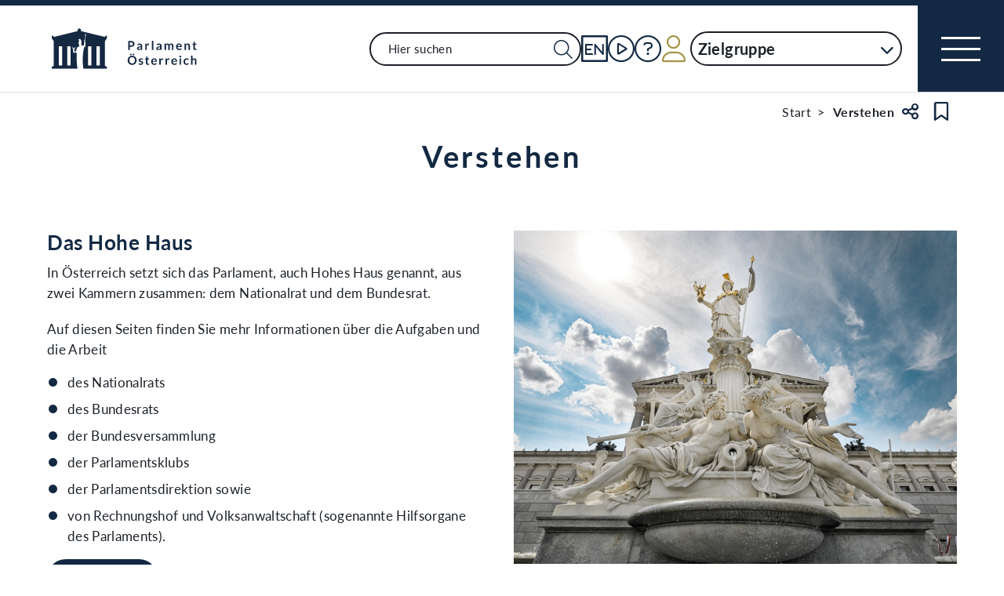

--- FILE ---
content_type: text/html;charset=UTF-8
request_url: https://www.parlament.gv.at/verstehen
body_size: 9472
content:
<!doctype html>
    <html lang="de">
    <head>
    <meta charset="utf-8">
    <meta name="viewport" content="width=device-width, initial-scale=1">
    <meta name="date.created" content="2026-01-22">
    <link rel="stylesheet" href="/dokument/additional.css?v=082023">
    <link rel="stylesheet" href="/static/css/global.css" media="none" onload="if(media!=='all')media='all'">
    <link rel="stylesheet" href="/static/css/webfonts/lato.css" />
    <noscript>
        <link rel="stylesheet" href="/static/css/fontawesome/all.css">
        <link rel="stylesheet" href="/static/css/global.css">
    </noscript>
    <title>Verstehen | Parlament Österreich</title><!-- HEAD_svelte-viio4o_START --><link rel="shortcut icon" type="image/svg+xml" href="/static/img/favicon/favicon.svg" sizes="any"><link rel="shortcut icon" type="image/x-icon" href="/static/img/favicon/favicon.ico" sizes="32x32"><link rel="shortcut icon" type="image/png" href="/static/img/apple-touch-icon/apple-touch-icon-192x192.png" sizes="192x192"><link rel="shortcut icon" type="image/png" href="/static/img/apple-touch-icon/apple-touch-icon-128x128.png" sizes="128x128"><link rel="apple-touch-icon" href="/static/img/apple-touch-icon/apple-touch-icon.png"><link rel="apple-touch-icon" href="/static/img/apple-touch-icon/apple-touch-icon-72x72.png" sizes="72x72"><link rel="apple-touch-icon" href="/static/img/apple-touch-icon/apple-touch-icon-76x76.png" sizes="76x76"><link rel="apple-touch-icon" href="/static/img/apple-touch-icon/apple-touch-icon-120x120.png" sizes="120x120"><link rel="apple-touch-icon" href="/static/img/apple-touch-icon/apple-touch-icon-128x128.png" sizes="128x128"><link rel="apple-touch-icon" href="/static/img/apple-touch-icon/apple-touch-icon-152x152.png" sizes="152x152"><link rel="apple-touch-icon" href="/static/img/apple-touch-icon/apple-touch-icon-192x192.png" sizes="192x192"><link rel="mask-icon" href="/static/img/favicon/favicon.svg" color="blue"><meta name="description" content="Verstehen"><meta name="keywords"><meta name="viewport" content="width=device-width, initial-scale=1.0"><meta name="apple-itunes-app" content="app-id=6504604804"><script src="/static/js/pdpiwik.js" defer data-svelte-h="svelte-1ykh2p8"></script><meta property="og:image" content="https://www.parlament.gv.at/dokument/bild/201233/20123316_800.jpg"><meta property="og:title" content="Verstehen | Parlament Österreich"><meta property="og:description" content="Die österreichische Demokratie: Verstehen, wie sie aufgebaut ist und funktioniert."><!-- HEAD_svelte-viio4o_END --><!-- HEAD_svelte-vw7aki_START --><link rel="stylesheet" href="/static/css/fontawesome6/all.css"><link rel="stylesheet" href="/static/css/fontawesome/all.css"><link rel="stylesheet" href="/static/css/themes/large.css"><!-- HEAD_svelte-vw7aki_END -->
	<link rel="stylesheet" href="/static/css/3fe77de6.css">
	<link rel="stylesheet" href="/static/css/c7c71de3.css">
	<link rel="stylesheet" href="/static/css/97b4319f.css">
	<link rel="stylesheet" href="/static/css/93fcc928.css">
	<link rel="stylesheet" href="/static/css/00ace975.css">
	<link rel="stylesheet" href="/static/css/6c6db06c.css">
	<link rel="stylesheet" href="/static/css/bb925351.css">
	<link rel="stylesheet" href="/static/css/a458e970.css">
	<link rel="stylesheet" href="/static/css/d75ba413.css">
	<link rel="stylesheet" href="/static/css/d1d92258.css">
	<link rel="stylesheet" href="/static/css/8cc30073.css">
	<link rel="stylesheet" href="/static/css/66c1bb8d.css">
	<link rel="stylesheet" href="/static/css/42eecf18.css">
	<link rel="stylesheet" href="/static/css/a078a853.css">
	<link rel="stylesheet" href="/static/css/46903b19.css">
	<link rel="stylesheet" href="/static/css/d11a2d6a.css">
	<link rel="stylesheet" href="/static/css/29953f0e.css">
	<link rel="stylesheet" href="/static/css/9a0b7427.css">
	<link rel="stylesheet" href="/static/css/1478750f.css">
	<link rel="stylesheet" href="/static/css/db174b9a.css">
	<link rel="stylesheet" href="/static/css/12ef3150.css">
	<link rel="stylesheet" href="/static/css/82413ed6.css">
	<link rel="stylesheet" href="/static/css/55c9e4c1.css">
	<link rel="stylesheet" href="/static/css/e9e9ad85.css">
	<link rel="stylesheet" href="/static/css/04639347.css">
	<link rel="stylesheet" href="/static/css/8faae429.css">
	<link rel="stylesheet" href="/static/css/81d63389.css">
	<link rel="stylesheet" href="/static/css/aa89b32a.css">
	<script type="module" src="/static/js/3a3097ac.js"></script>
	<script type="module" src="/static/js/59b80016.js"></script>
	<script type="module" src="/static/js/8dd63870.js"></script>
	<script type="module" src="/static/js/83fab00e.js"></script>
	<script type="module" src="/static/js/eeba0b4d.js"></script>
	<script type="module" src="/static/js/1cf0ff00.js"></script>
	<script type="module" src="/static/js/d7659300.js"></script>
	<script type="module" src="/static/js/b7d6eab1.js"></script>
	<script type="module" src="/static/js/661c6c46.js"></script>
	<script type="module" src="/static/js/3dd0627a.js"></script>
	<script type="module" src="/static/js/e170a41a.js"></script>
	<script type="module" src="/static/js/8b64610a.js"></script>
	<script type="module" src="/static/js/bbf92e81.js"></script>
	<script type="module" src="/static/js/5ac1020b.js"></script>
	<script type="module" src="/static/js/33dfff87.js"></script>
	<script type="module" src="/static/js/2148faf5.js"></script>
	<script type="module" src="/static/js/841ececf.js"></script>
	<script type="module" src="/static/js/1bae224c.js"></script>
	<script type="module" src="/static/js/b4b44e17.js"></script>
	<script type="module" src="/static/js/97114fee.js"></script>
	<script type="module" src="/static/js/f14718c8.js"></script>
	<script type="module" src="/static/js/9db598c5.js"></script>
	<script type="module" src="/static/js/4cbd7873.js"></script>
	<script type="module" src="/static/js/850543b5.js"></script>
	<script type="module" src="/static/js/5188231a.js"></script>
	<script type="module" src="/static/js/1a76a8ba.js"></script>
	<script type="module" src="/static/js/ea31f507.js"></script>
	<script type="module" src="/static/js/94379513.js"></script>
	<script type="module" src="/static/js/fae0f2ad.js"></script>
	<script type="module" src="/static/js/bb934ebc.js"></script>
	<script type="module" src="/static/js/c7973fe8.js"></script>
	<script type="module" src="/static/js/7cae332f.js"></script>
	<script type="module" src="/static/js/03513fd1.js"></script>
	<script type="module" src="/static/js/93148e91.js"></script>
	<script type="module" src="/static/js/3601b8a4.js"></script>
	<script type="module" src="/static/js/8a64ddf0.js"></script>
	<script type="module" src="/static/js/f0b30aa0.js"></script>
    
    <script type="module" defer>
    import App from '/static/js/f0b30aa0.js';
    new App({
        target: document.body,
        hydrate: true,
        props: {"data":{"pagetype":"content","meta":{"description":"Verstehen","generationTime":"Fri Nov 14 13:54:10 UTC 2025","directory":[{"title":"Start","url":"/"},{"title":"Verstehen"}],"menu":"de","lang":"de","title":"Verstehen | Parlament Österreich","openGraph":{"image":"https://www.parlament.gv.at/dokument/bild/201233/20123316_800.jpg","title":"Verstehen | Parlament Österreich","description":"Die österreichische Demokratie: Verstehen, wie sie aufgebaut ist und funktioniert."},"scripts":[],"styles":[],"headingStyle":"LARGE"},"content":[{"data":{"ebene":1,"text":"<p>Die &ouml;sterreichische Demokratie: Verstehen, wie sie aufgebaut ist und funktioniert.</p>","title":"Verstehen"},"rendertype":"headingbox"},{"data":{"ebene":2,"heading":"Das Hohe Haus","anchor":"das_hohe_haus","sichtbarkeit":"Alles","link":"/verstehen/das-hohe-haus/","media":{"layout":"RIGHT","image":{"copyright":"Parlamentsdirektion/Johannes Zinner","src":"/dokument/bild/201233/20123316_800.jpg","alt":"Brunnen vor dem Parlamentsgebäude","bildId":"20123316"}},"mediaCaption":"","linktext":"","columnsHtml":["<p>In &Ouml;sterreich setzt sich das Parlament, auch Hohes Haus genannt, aus zwei Kammern zusammen: dem Nationalrat und dem Bundesrat.</p>\n<p>Auf diesen Seiten finden Sie mehr Informationen &uuml;ber die Aufgaben und die Arbeit</p>\n<ul class=\"unordered-list\">\n<li class=\"liText\">des Nationalrats</li>\n<li class=\"liText\">des Bundesrats</li>\n<li class=\"liText\">der Bundesversammlung</li>\n<li class=\"liText\">der Parlamentsklubs&nbsp;</li>\n<li class=\"liText\">der Parlamentsdirektion sowie</li>\n<li class=\"liText\">von Rechnungshof und Volksanwaltschaft (sogenannte Hilfsorgane des Parlaments).</li>\n</ul>"]},"rendertype":"imagebox"},{"data":{"ebene":2,"heading":"National­rat","anchor":"nationalrat","sichtbarkeit":"Alles","link":"/verstehen/nationalrat/index.html","media":{"layout":"LEFT","image":{"copyright":"Parlamentsdirektion/Michael Buchner","src":"/dokument/bild/200624/20062457_800.jpg","alt":"Blick in den Nationalratssaal","bildId":"20062457"}},"mediaCaption":"","linktext":"","columnsHtml":["<p>Der Nationalrat wird jeweils f&uuml;r eine Gesetzgebungsperiode gew&auml;hlt. Sie soll f&uuml;nf Jahre dauern, kann aber auch k&uuml;rzer sein. Die Aufgaben der Nationalratsabgeordneten sind vielf&auml;ltig. In &ouml;ffentlichen Nationalratssitzungen k&ouml;nnen die 183 Abgeordneten den B&uuml;rger:innen&nbsp;ihre Standpunkte vermitteln.</p>"]},"rendertype":"imagebox"},{"data":{"ebene":2,"heading":"Bundes­rat","anchor":"bundesrat","sichtbarkeit":"Alles","link":"/verstehen/bundesrat/index.html","media":{"layout":"RIGHT","image":{"copyright":"Parlamentsdirektion/Thomas Topf","src":"/dokument/bild/200649/20064952_800.jpg","alt":"Bundesratssaal - Blick auf das Präsidium","bildId":"20064952"}},"mediaCaption":"","linktext":"","columnsHtml":["<p>Der Bundesrat, auch L&auml;nderkammer genannt, vertritt in der Gesetzgebung die neun Bundesl&auml;nder. Die Mitglieder werden von den Landtagen in den Bundesrat entsandt und spiegeln in etwa die politische Zusammensetzung des jeweiligen Landtages wider. Die Anzahl der Mitglieder (derzeit 60) &auml;ndert sich mit der Bev&ouml;lkerungsentwicklung in den Bundesl&auml;ndern.</p>"]},"rendertype":"imagebox"},{"data":{"ebene":2,"heading":"Gesetzgebung","anchor":"gesetzgebung","sichtbarkeit":"Alles","link":"/verstehen/gesetzgebung/index.html","media":{"layout":"LEFT","image":{"copyright":"Parlamentsdirektion/Simon Schwaighofer","src":"/dokument/bild/200645/20064582_800.jpg","alt":"Gesetzgebung – Überblicksgrafik – Visualisierung","bildId":"20064582"}},"mediaCaption":"","linktext":"","columnsHtml":["<p>Gesetze werden in den Parlamenten von Bund und L&auml;ndern beschlossen: Das sind National- und Bundesrat auf Bundesebene sowie die Landtage in den einzelnen Bundesl&auml;ndern. Die Parlamente haben damit die zentrale Stellung im politischen Prozess und in der Organisation des Staates inne. Regierung, Verwaltung und Gerichte k&ouml;nnen nur das tun, was in den Gesetzen festgelegt ist. Mit der Gesetzgebung schafft das Parlament also die Grundlagen f&uuml;r das Handeln des Staates.</p>"]},"rendertype":"imagebox"},{"data":{"ebene":2,"heading":"Kontrolle","anchor":"kontrolle","sichtbarkeit":"Alles","link":"/verstehen/kontrolle/","media":{"layout":"RIGHT","image":{"copyright":"Parlamentsdirektion/Thomas Jantzen","src":"/dokument/bild/200549/20054927_800.jpg","alt":"Nationalratssitzungssaal","bildId":"20054927"}},"mediaCaption":"","linktext":"","columnsHtml":["<p>Neben der Gesetzgebung ist Kontrolle eine wichtige Aufgabe des Parlaments: Nationalrat und Bundesrat haben zum Beispiel das Recht, die Arbeit der Bundesregierung zu &uuml;berpr&uuml;fen, ihren Mitgliedern Fragen zu stellen und Antworten zu bekommen.</p>"]},"rendertype":"imagebox"},{"data":{"highlight":false,"ebene":3,"heading":"Schnelleinstiege","anchor":"schnelleinstiege","sichtbarkeit":"Alles","columnsHtml":["<p>Mit einem Klick zu Ministerialentw&uuml;rfen, Gesetzesinitiativen, Anfragen und weiteren Gegenst&auml;nden</p>"]},"rendertype":"contentbox"},{"data":{"layout":"CONTENTTEASER","transform":false,"sichtbarkeit":"Alles","rows":[{"image":{"copyright":"Parlamentsdirektion/Archiv","src":"/dokument/bild/200547/20054741_800.jpg","alt":"Beschluss der provisorischen Nationalversammlung. Beilage Nr. 8. Gesetz über die Staats- und Regierungsform von Deutschösterreich","bildId":"20054741"},"link":"/recherchieren/gegenstaende/gesetzesinitiativen/index.html","description":"Alle Gesetzesinitiativen und Regierungsvorlagen","linktext":"","title":"Gesetzesinitiativen"},{"image":{"copyright":"Parlamentsdirektion/Michael Buchner","src":"/dokument/bild/200636/20063631_800.jpg","alt":"Blick auf das Präsidium im Nationalratssaal","bildId":"20063631"},"link":"/recherchieren/gegenstaende/anfragen-und-beantwortungen/index.html","description":"Alle schriftlichen und mündlichen Anfragen","linktext":"","title":"Anfragen"},{"image":{"copyright":"Parlamentsdirektion/Thomas Topf","src":"/dokument/bild/200649/20064953_800.jpg","alt":"Mikrofonanlage","bildId":"20064953"},"link":"/recherchieren/gegenstaende/anfragen-und-beantwortungen/index.html","description":"Zu den Anfragebeantwortungen","linktext":"","title":"Anfragebeantwortungen"}]},"rendertype":"medialist"},{"data":{"ebene":2,"heading":"Demokratie & Wahlen","anchor":"demokratie_&_wahlen","sichtbarkeit":"Alles","link":"/verstehen/demokratie-wahlen/","media":{"layout":"LEFT","image":{"copyright":"Parlamentsdirektion/Bildagentur Zolles KG/Mike Ranz","src":"/dokument/bild/200561/20056109_800.jpg","alt":"Wahlurne - Stimmabgabe in einem verschlossenen Kuvert","bildId":"20056109"}},"mediaCaption":"","linktext":"","columnsHtml":["<p>In einer parlamentarischen Demokratie wie in &Ouml;sterreich haben alle Menschen die M&ouml;glichkeit, ihre Meinung in gegenseitigem Respekt zu &auml;u&szlig;ern und ihre Anliegen zu vertreten.</p>\n<p>Erfahren Sie mehr &uuml;ber den Unterschied zwischen <a href=\"/verstehen/demokratie-wahlen/parteien/\" target=\"_self\" >politischen Parteien</a> und <a href=\"/verstehen/demokratie-wahlen/wahlwerbende-parteien/\" target=\"_self\" >wahlwerbenden Parteien</a>, wie Nationalratswahlen ablaufen und welche Rolle <a href=\"/verstehen/demokratie-wahlen/frauen-im-parlament/\" target=\"_self\" >Frauen im Parlament</a> historisch und im Vergleich zu heute einnehmen.&nbsp;</p>"]},"rendertype":"imagebox"},{"data":{"ebene":2,"heading":"Politisches System","anchor":"politisches_system","sichtbarkeit":"Alles","link":"/verstehen/politisches-system/index.html","media":{"layout":"RIGHT","image":{"copyright":"Parlamentsdirektion/Johannes Zinner","src":"/dokument/bild/200649/20064922_800.jpg","alt":"Montage des Adlers auf dem Fahnenmast","bildId":"20064922"}},"mediaCaption":"","linktext":"","columnsHtml":["<p>Das Parlament ist einer der wichtigsten Bausteine im Geb&auml;ude der Demokratie. Es ist in einem ausgekl&uuml;gelten System aus Zusammenarbeit und Kontrolle mit den anderen verbunden. Jede staatliche Macht wirkt im Zusammenspiel mit dem Parlament.</p>\n<p>Erfahren Sie hier mehr &uuml;ber die Bundesverfassung, das Prinzip der Gewaltenteilung und das Verh&auml;ltnis von Bund und L&auml;ndern im politischen System.</p>\n<p>Au&szlig;erdem werden die Kontroll-Instrumente sowie die Rolle des Rechnungshofs, der Volksanwaltschaft und des Verfassungsgerichtshofs beleuchtet. Ebenso finden sich Informationen zum Verh&auml;ltnis des Parlaments zur Bundespr&auml;sidentin bzw. zum Bundespr&auml;sidenten, zu der Bundesregierung sowie zur Europ&auml;ischen Union.</p>"]},"rendertype":"imagebox"},{"data":{"ebene":2,"heading":"Historisches","anchor":"historisches","sichtbarkeit":"Alles","link":"/verstehen/historisches/index.html","media":{"layout":"LEFT","image":{"copyright":"ÖNB","src":"/dokument/bild/200677/20067798_800.jpg","alt":"Große Menschenmenge zur Feier der Republikgründung vor dem Parlamentsgebäude.","bildId":"20067798"}},"mediaCaption":"","linktext":"","columnsHtml":["<p>Die Geschichte des &ouml;sterreichischen Parlamentarismus spiegelt die Entwicklungen und Br&uuml;che der Geschichte &Ouml;sterreichs seit 1848 wider. Es war die Volksvertretung im Vielv&ouml;lkerreich der Monarchie, in der neuen Republik &Ouml;sterreich wurde es zum - bek&auml;mpften - Zentrum der Politik. Erst in der Zweiten Republik sollte sich ein stabiler Parlamentarismus durchsetzen.</p>\n<p>Auf diesen Seiten wird die Geschichte des &ouml;sterreichischen Parlamentarismus von 1848 bis heute nachgezeichnet. Enthalten sind auch Parlamentsdebatten, die Geschichte schrieben, und ein historischer Abriss der Parlamentsverwaltung.</p>"]},"rendertype":"imagebox"},{"data":{"ebene":2,"heading":"Abkürzungen und Fachbegriffe erklärt","anchor":"abkurzungen_und_fachbegriffe_erklart","sichtbarkeit":"Alles","link":"/verstehen/glossare/index.html","media":{"layout":"RIGHT","image":{"copyright":"Parlamentsdirektion","src":"/dokument/bild/200641/20064156_800.jpg","alt":"Glossar","bildId":"20064156"}},"mediaCaption":"","linktext":"Glossare","columnsHtml":["<p>In den Glossaren sind unter anderem Erkl&auml;rungen zu Fachbegriffen aus Politik, Demokratie und Parlamentarismus enthalten. Auch h&auml;ufige Abk&uuml;rzungen, die sich in den Parlamentarischen Materialien und auf dieser Website finden, sind in einem eigenen Glossar erkl&auml;rt.&nbsp;</p>\n<p>Au&szlig;erdem bieten wir Glossare zum Budget, zur Europ&auml;ischen Union, zur Kunst und Architektur des Parlamentsgeb&auml;udes sowie zu Fachbegriffen aus dem internationalen Bereich.</p>\n<p>Die wichtigsten Begriffe sind in einem Glossar in Einfacher Sprache erkl&auml;rt.&nbsp;</p>"]},"rendertype":"imagebox"},{"data":{"highlight":false,"ebene":2,"heading":"Einfach verstehen","anchor":"einfach_verstehen","sichtbarkeit":"Alles","columnsHtml":["<p>Bei barrierefreier Kommunikation gibt es verschiedene Bed&uuml;rfnisse. Deshalb bietet die Website des Par&shy;la&shy;ments einfach verst&auml;ndliche Inhalte in zwei verschiedenen Sprachstufen und in &Ouml;sterreichischer Geb&auml;rdensprache an.</p>"]},"rendertype":"contentbox"},{"data":{"layout":"CONTENTTEASER","transform":false,"sichtbarkeit":"Alles","rows":[{"image":{"copyright":"Parlamentsdirektion","src":"/dokument/bild/200681/20068142_800.jpg","alt":"Einfache Sprache","bildId":"20068142"},"link":"/services/barrierefreiheit/leichte-sprache/index.html","description":" Die Texte in Leichter Sprache (Sprachstufe A2) sind besonders leicht zu verstehen. ","linktext":"","title":"Leichte Sprache"},{"image":{"copyright":"Parlamentsdirektion","src":"/dokument/bild/200681/20068143_800.jpg","alt":"Einfache Sprache","bildId":"20068143"},"link":"/services/barrierefreiheit/einfache-sprache/index.html","description":"Die einfache Sprache (Sprachstufe B1) ist etwas schwieriger als die Leichte Sprache.","linktext":"","title":"Einfache Sprache"},{"image":{"copyright":"Parlamentsdirektion","src":"/dokument/bild/200595/20059501_800.jpg","alt":"Gebärdenhände ","bildId":"20059501"},"link":"/services/barrierefreiheit/gebaerdensprache/index.html","description":"Zentrale Inhalte zu Parlamentarismus und Gesetzgebung in Österreich stehen in Österreichischer Gebärdensprache (ÖGS) zur Verfügung.","linktext":"","title":"Österreichische Gebärdensprache"}]},"rendertype":"medialist"},{"rendertype":"ctabox","data":{"column":[{"heading":"Haben Sie noch Fragen?","entries":[{"text":"Bei Fragen steht Ihnen das Infoteam der Parlamentsdirektion von Montag bis Freitag von 9 bis 16 Uhr zur Verfügung."},{"text":"Wir freuen uns auf Ihre Anfrage!"},{"links":[{"text":"Häufige Fragen","url":" /services/infoteam/haeufige-fragen","cssClass":"main-button mb mr secondary small"}]}]},{"entries":[{"links":[{"text":"+43 1 401 10-11","url":"tel:+43 1 401 10-11","iconClass":"fa-phone-alt fal mr"}]},{"links":[{"text":"+43 1 401 10-2450","url":"tel:+43 1 401 10-2450","iconClass":"fa-fax fal mr"}]},{"links":[{"text":"info@parlament.gv.at","url":"mailto:info@parlament.gv.at","iconClass":"fa-envelope fal mr"}]},{"links":[{"text":"Kontaktformular","url":" /services/hilfe/kontakte","cssClass":"main-button mb mr secondary small"}]},{"links":[]}]}]}}]}}
    });
    </script>
    </head>
    <body>
    <div id="piwik">
      <noscript><p><img src="https://www.parlament.gv.at/piwik/piwik.php?idsite=1" style="border:0;" alt="" /></p></noscript>
    </div>
    <div class="skiplinks svelte-zbuek3"><a href="#mainContent" class="skiplink svelte-zbuek3" data-svelte-h="svelte-1xm1l0b">Zum Hauptinhalt springen</a> <a href="#navEngIcon" class="skiplink svelte-zbuek3" data-svelte-h="svelte-g691q0">Sprache Englisch</a> <a href="#searchMainNav" class="skiplink svelte-zbuek3" data-svelte-h="svelte-1wra6vy">Zur Navigation springen</a> </div>    <nav class="accessibility-bar no-print svelte-1hcqz2a" aria-label="Barrierefreiheits-Menü" aria-live="polite"><button class="accessibility-bar-mobile-button svelte-1hcqz2a"><a href="/services/barrierefreiheit" class="svelte-1hcqz2a"><div style="display: contents; --icon-color:white;"><i aria-hidden="false" aria-label="Accessibility Menu anzeigen" class="fa-universal-access fa-light small svelte-1grumcn" title="Accessibility Menu anzeigen"></i></div><span class="sr-only svelte-1hcqz2a">Accessibility Menu anzeigen</span></a></button> <ul class="accessibility-bar-list svelte-1hcqz2a" role="menu"></ul> </nav> <nav class="navigation-bar no-print svelte-76n4wx" aria-label="Navigationsleiste"><a href="/" class="parlLogo svelte-76n4wx" data-svelte-h="svelte-1ikita3"><img src="/static/img/logo.svg" alt="Parlament Österreich" class="svelte-76n4wx"></a> <div class="svelte-76n4wx"><ul class="desktop-list svelte-76n4wx"><li class="mobile-only small svelte-76n4wx"><a href="/suche" title="zur Volltextsuche" class="svelte-76n4wx"><i aria-hidden="false" aria-label="Suche" class="fa-search fa-light small svelte-1grumcn" title="Suche"></i></a></li> <li id="navSearch" class="desktop-only large svelte-76n4wx"><form action="/suche" method="get" class="svelte-76n4wx"><div class="search-input-wrapper svelte-12p1kmj"> <div class="input-wrapper svelte-12p1kmj"><div class="select svelte-pebcg3"> <div class="autocomplete-wrapper svelte-pebcg3 search" aria-live="polite"><input id="searchMainNav" aria-expanded="false" aria-autocomplete="list" aria-controls="searchMainNav-listbox" autocomplete="off" name="searchMainNav" role="combobox"  placeholder="Hier suchen" aria-label="Hier suchen" class="svelte-pebcg3 search"> <button class="searchButton svelte-pebcg3" aria-label="Suche Filter"><i aria-hidden="false" aria-label="Suche" class="fa-search fa-light small svelte-1grumcn" title="Suchen"></i></button> </div></div></div> </div></form></li> <li id="navEngIcon" class="svelte-76n4wx"><a class="link-icon svelte-76n4wx" href="/en"><img src="/static/img/Icon_EN.svg" alt="English" class="englishIcon svelte-76n4wx" title="Sprache English"> <span class="sr-only svelte-76n4wx">Sprache English</span></a></li> <li class="svelte-76n4wx"><a class="link-icon svelte-76n4wx" href="/aktuelles/mediathek" title="Live"><div class="live-container svelte-76n4wx"><i aria-hidden="false" aria-label="Mediathek" class="fa-circle-play fa-light default svelte-1grumcn noMargin" title="Mediathek"></i> <span class="sr-only svelte-76n4wx">Mediathek</span> </div></a></li> <li id="helpContent" class="svelte-76n4wx"><a class="link-icon svelte-76n4wx" href="/services/hilfe" title="Hilfe"><i aria-hidden="false" aria-label="Hilfe" class="fa-circle-question fa-light default svelte-1grumcn noMargin" title="Hilfe"></i> <span class="sr-only svelte-76n4wx">Hilfe</span></a></li> <li class="svelte-76n4wx"><a href="/profil/login" title="zum Login" class="svelte-76n4wx"><div style="display: contents; --icon-color:var(--color-gold);"><i aria-hidden="false" aria-label="Zum Login" class="fa-user fa-light default svelte-1grumcn" title=""></i></div> <span class="sr-only svelte-76n4wx" data-svelte-h="svelte-1fx80m">Benutzer</span></a></li> <li class="zielgruppen-elements large svelte-76n4wx"><button class="zielgruppen-button svelte-76n4wx" title="Zielgruppen">Zielgruppe<span class="zielgruppen-arrow svelte-76n4wx"><i aria-hidden="false" aria-label="Zielgruppen" class="fa-chevron-down fa-solid tiny svelte-1grumcn" title=""></i></span></button> </li></ul> <button class="navigation-menu-button svelte-76n4wx" aria-expanded="false"><span class="svelte-76n4wx"></span> <span class="sr-only svelte-76n4wx" data-svelte-h="svelte-1kv4tbd">Navigationsmenü öffnen</span></button></div> <div class="mobile-search svelte-76n4wx"><form action="/suche" method="get" class="svelte-76n4wx"><div class="search-input-wrapper svelte-12p1kmj"> <div class="input-wrapper svelte-12p1kmj"><div class="select svelte-pebcg3"> <div class="autocomplete-wrapper svelte-pebcg3 search" aria-live="polite"><input id="searchMainNav" aria-expanded="false" aria-autocomplete="list" aria-controls="searchMainNav-listbox" autocomplete="off" name="searchMainNav" role="combobox"  placeholder="Hier suchen" aria-label="Hier suchen" class="svelte-pebcg3 search"> <button class="searchButton svelte-pebcg3" aria-label="Suche Filter"><i aria-hidden="false" aria-label="Suche" class="fa-search fa-light small svelte-1grumcn" title="Suchen"></i></button> </div></div></div> </div></form></div> <ul class="mobile-list svelte-76n4wx"><li class="svelte-76n4wx"><button class="englishImg svelte-76n4wx"><a href="/en" tabindex="-1" class="svelte-76n4wx"><img src="/static/img/Icon_EN.svg" alt="English" class="englishIcon svelte-76n4wx"> <span class="sr-only svelte-76n4wx">Sprache English</span></a></button></li> <li class="svelte-76n4wx"><button class="svelte-76n4wx"><a href="/aktuelles/mediathek" title="Live" tabindex="-1" class="svelte-76n4wx"><div class="live-container svelte-76n4wx"><i aria-hidden="false" aria-label="Mediathek" class="fa-circle-play fa-light default svelte-1grumcn noMargin" title="Mediathek"></i> <span class="sr-only svelte-76n4wx">Mediathek</span> </div></a></button></li> <li class="svelte-76n4wx"><button class="svelte-76n4wx"><a href="/services/hilfe/" title="Hilfe" tabindex="-1" class="svelte-76n4wx"><i aria-hidden="false" aria-label="Hilfe" class="fa-circle-question fa-light default svelte-1grumcn" title="Hilfe"></i> <span class="sr-only svelte-76n4wx">Hilfe</span></a></button></li> <li class="svelte-76n4wx"><a href="/profil/login" title="zum Login" class="svelte-76n4wx"><div style="display: contents; --icon-color:var(--color-gold);"><i aria-hidden="false" aria-label="Login" class="fa-user fa-light default svelte-1grumcn" title=""></i></div> <span class="sr-only svelte-76n4wx" data-svelte-h="svelte-1fx80m">Benutzer</span></a></li> <li class="zielgruppen-elements svelte-76n4wx"><button class="zielgruppen-button svelte-76n4wx" title="Zielgruppen"><span class="button-text svelte-76n4wx">Zielgruppe</span><span class="zielgruppen-arrow svelte-76n4wx"><i aria-hidden="false" aria-label="Zielgruppen" class="fa-chevron-down fa-solid tiny svelte-1grumcn" title=""></i></span></button> </li></ul></nav>  <div class="cookie svelte-1uveqbu"> <dialog aria-labelledby="modal-title" aria-live="assertive" aria-modal="true" class="modal handle svelte-1nu9b5a" id="modal"> <div role="presentation"><div class="modal-header svelte-1nu9b5a"><div class="modal-title-container svelte-1nu9b5a"><h2 class="modal-title svelte-1nu9b5a">Hinweise zu Cookies</h2> </div> </div> <section class="modal-content"><div class="content svelte-1nu9b5a"><section class="svelte-1uveqbu"><p class="svelte-1uveqbu">Die Webseite verwendet Cookies: Zum einen sind sie erforderlich für die Herstellung der Funktionalität. Zum anderen werden sie für die anonyme Analyse der Nutzung verarbeitet. Cookies zu Analysezwecken werden nur mit Ihrem Einverständnis gesetzt. Sie können Ihre Einwilligung jederzeit widerrufen. Nähere Informationen finden Sie in unserem <a href="/services/hilfe/datenschutzhinweis/" class="svelte-1uveqbu">Datenschutzhinweis</a>.</p> <div class="cookie-button svelte-1uveqbu"><button type="button" class="main-button      small    svelte-za0eo" aria-label="Alle Akzeptieren" tabindex="0"><span class="button-content svelte-za0eo"> <span lang="de" class="svelte-za0eo">Alle Akzeptieren</span></span>  </button></div> <div class="cookie-button svelte-1uveqbu"><button type="button" class="main-button      small    svelte-za0eo" aria-label="Nur funktionale Cookies" tabindex="0"><span class="button-content svelte-za0eo"> <span lang="de" class="svelte-za0eo">Nur funktionale Cookies</span></span>  </button></div> <div class="cookie-button svelte-1uveqbu"><button type="button" class="main-button secondary     small    svelte-za0eo" aria-label="Einstellungen" tabindex="0"><span class="button-content svelte-za0eo reverse"><i aria-hidden="true" class="fa-caret-down fa-solid small svelte-1grumcn noMargin squared"></i> <span lang="de" class="svelte-za0eo">Einstellungen</span></span>  </button></div> </section></div></section></div> </dialog> </div>  <dialog aria-labelledby="modal-title" aria-live="assertive" aria-modal="true" class="modal handle svelte-1nu9b5a" id="modal"> <div role="presentation"><div class="modal-header svelte-1nu9b5a"><div class="modal-title-container svelte-1nu9b5a"><h2 class="modal-title svelte-1nu9b5a">Seite teilen</h2> </div> <div class="modal-close-button svelte-1nu9b5a"><button aria-label="Modal schließen"><i aria-hidden="true" class="fa-xmark fa-light small svelte-1grumcn" title="schließen"></i> <span class="sr-only" data-svelte-h="svelte-nml5hy">Modaldialog schließen</span></button></div></div> <section class="modal-content"><div class="content svelte-1nu9b5a"><div class="share-modal svelte-1d6fit6"><div class="options"><ul class="svelte-1d6fit6"><li class="svelte-1d6fit6"><button type="button" class="main-button  tertiary   icon     svelte-za0eo" aria-label="Zwischenablage" title="in die Zwischenablage kopieren" tabindex="0"><span class="button-content svelte-za0eo"><i aria-hidden="true" class="fa-copy fa-regular medium svelte-1grumcn noMargin squared"></i> </span>  </button></li> <li class="svelte-1d6fit6"><button type="button" class="main-button  tertiary   icon     svelte-za0eo" aria-label="Facebook" title="auf Facebook teilen" tabindex="0"><span class="button-content svelte-za0eo"><i aria-hidden="true" class="fa-facebook-f fa-brands medium svelte-1grumcn noMargin squared"></i> </span>  </button></li> <li class="svelte-1d6fit6"><button type="button" class="main-button  tertiary   icon     svelte-za0eo" aria-label="Twitter-X" title="auf X teilen" tabindex="0"><span class="button-content svelte-za0eo"><i aria-hidden="true" class="fa-x-twitter fa-brands medium svelte-1grumcn noMargin squared"></i> </span>  </button></li> <li class="svelte-1d6fit6"><button type="button" class="main-button  tertiary   icon     svelte-za0eo" aria-label="E-Mail" title="als E-Mail verschicken" tabindex="0"><span class="button-content svelte-za0eo"><i aria-hidden="true" class="fa-envelope fa-light medium svelte-1grumcn noMargin squared"></i> </span>  </button></li></ul> <div class="statusmessage"></div></div></div></div></section></div> </dialog> <div id="breadcrumbs" role="navigation" class="container svelte-8kyei5"><nav aria-label="Breadcrumbs" class="breadcrumbs svelte-8kyei5"><ol class="svelte-8kyei5"><li class="svelte-8kyei5"><a href="/" class="svelte-8kyei5"><div class="desktop-invisible svelte-8kyei5"><i aria-hidden="false" aria-label="Startseite" class="fa-house-chimney-window fa-light tiny svelte-1grumcn noMargin" title="Startseite"></i></div> <div class="mobile-invisible svelte-8kyei5"><!-- HTML_TAG_START -->Start<!-- HTML_TAG_END --> </div></a> </li><li aria-current="page" class="svelte-8kyei5"><span class="svelte-8kyei5"><!-- HTML_TAG_START -->Verstehen<!-- HTML_TAG_END --></span> </li></ol>  <button type="button" class="main-button  tertiary   icon     svelte-za0eo" aria-label="Teilen" title="Seite teilen" tabindex="0"><span class="button-content svelte-za0eo"><i aria-hidden="true" class="fa-share-nodes fa-regular small svelte-1grumcn noMargin squared"></i> </span>  </button> <span class="sr-only svelte-1tnolpb" data-svelte-h="svelte-147vy2a">Teilen</span> <button type="button" class="main-button  tertiary   icon     svelte-za0eo" aria-label="Kein Lesezeichen" title="Lesezeichen setzen" tabindex="0"><span class="button-content svelte-za0eo"><i aria-hidden="true" class="fa-bookmark fa-regular small svelte-1grumcn noMargin squared"></i> </span>  </button> <span class="sr-only svelte-1tnolpb" data-svelte-h="svelte-11gssxk">Lesezeichen</span></nav></div> <main id="mainContent" class="container svelte-502kia"><div class="contentWrapper svelte-1mx2xka"><div class="contentElement svelte-uzwo4b"><div class="heading-section svelte-uzwo4b"> <h1 class="heading-1 svelte-uzwo4b" id="k3bou"> <!-- HTML_TAG_START -->Verstehen<!-- HTML_TAG_END -->  </h1> </div></div>  <article class="text-with-image-section contentElement svelte-1litf31"> <div class="svelte-1litf31"><h2 class="heading-2 svelte-1litf31" id="das_hohe_haus"> Das Hohe Haus</h2>  <div class="column svelte-1litf31"><!-- HTML_TAG_START --><p>In &Ouml;sterreich setzt sich das Parlament, auch Hohes Haus genannt, aus zwei Kammern zusammen: dem Nationalrat und dem Bundesrat.</p>
<p>Auf diesen Seiten finden Sie mehr Informationen &uuml;ber die Aufgaben und die Arbeit</p>
<ul class="unordered-list">
<li class="liText">des Nationalrats</li>
<li class="liText">des Bundesrats</li>
<li class="liText">der Bundesversammlung</li>
<li class="liText">der Parlamentsklubs&nbsp;</li>
<li class="liText">der Parlamentsdirektion sowie</li>
<li class="liText">von Rechnungshof und Volksanwaltschaft (sogenannte Hilfsorgane des Parlaments).</li>
</ul><!-- HTML_TAG_END --> </div> <div class="button-container svelte-1litf31"><a class="main-button     svelte-1q5y0y" target="_self" aria-label="Details" href="/verstehen/das-hohe-haus/"><span class="button-content svelte-1q5y0y"><span class="label svelte-1q5y0y" lang="de">Details</span> <i aria-hidden="true" class="fa-chevron-right fa-solid tiny svelte-1grumcn noMargin"></i></span> </a></div></div> <div class="img-box-wrapper svelte-1litf31"><div class="img-container svelte-1litf31"><div class="image-content-wrapper" role="tooltip"><div class="image-info-wrapper svelte-yigygi"><figure class="image svelte-yigygi"><div class="image-container svelte-yigygi"><button class="svelte-yigygi"><picture class="svelte-yigygi"><img alt="Brunnen vor dem Parlamentsgebäude" src="/dokument/bild/201233/20123316_800.jpg" loading="lazy" srcset="/dokument/bild/201233/20123316_800.jpg 800w, /dokument/bild/201233/20123316_500.jpg 500w, /dokument/bild/201233/20123316_384.jpg 384w" sizes="(min-width: 810px) 800px, (min-width: 700px) 500px, 384px" class="svelte-yigygi"></picture></button></div> </figure>  </div></div> </div> </div> </article>  <article class="text-with-image-section contentElement svelte-1litf31"> <div class="svelte-1litf31"><h2 class="heading-2 svelte-1litf31" id="nationalrat"> National­rat</h2>  <div class="column svelte-1litf31"><!-- HTML_TAG_START --><p>Der Nationalrat wird jeweils f&uuml;r eine Gesetzgebungsperiode gew&auml;hlt. Sie soll f&uuml;nf Jahre dauern, kann aber auch k&uuml;rzer sein. Die Aufgaben der Nationalratsabgeordneten sind vielf&auml;ltig. In &ouml;ffentlichen Nationalratssitzungen k&ouml;nnen die 183 Abgeordneten den B&uuml;rger:innen&nbsp;ihre Standpunkte vermitteln.</p><!-- HTML_TAG_END --> </div> <div class="button-container svelte-1litf31"><a class="main-button     svelte-1q5y0y" target="_self" aria-label="Details" href="/verstehen/nationalrat/index.html"><span class="button-content svelte-1q5y0y"><span class="label svelte-1q5y0y" lang="de">Details</span> <i aria-hidden="true" class="fa-chevron-right fa-solid tiny svelte-1grumcn noMargin"></i></span> </a></div></div> <div class="img-box-wrapper svelte-1litf31"><div class="img-container svelte-1litf31"><div class="image-content-wrapper" role="tooltip"><div class="image-info-wrapper svelte-yigygi"><figure class="image svelte-yigygi"><div class="image-container svelte-yigygi"><button class="svelte-yigygi"><picture class="svelte-yigygi"><img alt="Blick in den Nationalratssaal" src="/dokument/bild/200624/20062457_800.jpg" loading="lazy" srcset="/dokument/bild/200624/20062457_800.jpg 800w, /dokument/bild/200624/20062457_500.jpg 500w, /dokument/bild/200624/20062457_384.jpg 384w" sizes="(min-width: 810px) 800px, (min-width: 700px) 500px, 384px" class="svelte-yigygi"></picture></button></div> </figure>  </div></div> </div> </div> </article>  <article class="text-with-image-section contentElement svelte-1litf31"> <div class="svelte-1litf31"><h2 class="heading-2 svelte-1litf31" id="bundesrat"> Bundes­rat</h2>  <div class="column svelte-1litf31"><!-- HTML_TAG_START --><p>Der Bundesrat, auch L&auml;nderkammer genannt, vertritt in der Gesetzgebung die neun Bundesl&auml;nder. Die Mitglieder werden von den Landtagen in den Bundesrat entsandt und spiegeln in etwa die politische Zusammensetzung des jeweiligen Landtages wider. Die Anzahl der Mitglieder (derzeit 60) &auml;ndert sich mit der Bev&ouml;lkerungsentwicklung in den Bundesl&auml;ndern.</p><!-- HTML_TAG_END --> </div> <div class="button-container svelte-1litf31"><a class="main-button     svelte-1q5y0y" target="_self" aria-label="Details" href="/verstehen/bundesrat/index.html"><span class="button-content svelte-1q5y0y"><span class="label svelte-1q5y0y" lang="de">Details</span> <i aria-hidden="true" class="fa-chevron-right fa-solid tiny svelte-1grumcn noMargin"></i></span> </a></div></div> <div class="img-box-wrapper svelte-1litf31"><div class="img-container svelte-1litf31"><div class="image-content-wrapper" role="tooltip"><div class="image-info-wrapper svelte-yigygi"><figure class="image svelte-yigygi"><div class="image-container svelte-yigygi"><button class="svelte-yigygi"><picture class="svelte-yigygi"><img alt="Bundesratssaal - Blick auf das Präsidium" src="/dokument/bild/200649/20064952_800.jpg" loading="lazy" srcset="/dokument/bild/200649/20064952_800.jpg 800w, /dokument/bild/200649/20064952_500.jpg 500w, /dokument/bild/200649/20064952_384.jpg 384w" sizes="(min-width: 810px) 800px, (min-width: 700px) 500px, 384px" class="svelte-yigygi"></picture></button></div> </figure>  </div></div> </div> </div> </article>  <article class="text-with-image-section contentElement svelte-1litf31"> <div class="svelte-1litf31"><h2 class="heading-2 svelte-1litf31" id="gesetzgebung"> Gesetzgebung</h2>  <div class="column svelte-1litf31"><!-- HTML_TAG_START --><p>Gesetze werden in den Parlamenten von Bund und L&auml;ndern beschlossen: Das sind National- und Bundesrat auf Bundesebene sowie die Landtage in den einzelnen Bundesl&auml;ndern. Die Parlamente haben damit die zentrale Stellung im politischen Prozess und in der Organisation des Staates inne. Regierung, Verwaltung und Gerichte k&ouml;nnen nur das tun, was in den Gesetzen festgelegt ist. Mit der Gesetzgebung schafft das Parlament also die Grundlagen f&uuml;r das Handeln des Staates.</p><!-- HTML_TAG_END --> </div> <div class="button-container svelte-1litf31"><a class="main-button     svelte-1q5y0y" target="_self" aria-label="Details" href="/verstehen/gesetzgebung/index.html"><span class="button-content svelte-1q5y0y"><span class="label svelte-1q5y0y" lang="de">Details</span> <i aria-hidden="true" class="fa-chevron-right fa-solid tiny svelte-1grumcn noMargin"></i></span> </a></div></div> <div class="img-box-wrapper svelte-1litf31"><div class="img-container svelte-1litf31"><div class="image-content-wrapper" role="tooltip"><div class="image-info-wrapper svelte-yigygi"><figure class="image svelte-yigygi"><div class="image-container svelte-yigygi"><button class="svelte-yigygi"><picture class="svelte-yigygi"><img alt="Gesetzgebung – Überblicksgrafik – Visualisierung" src="/dokument/bild/200645/20064582_800.jpg" loading="lazy" srcset="/dokument/bild/200645/20064582_800.jpg 800w, /dokument/bild/200645/20064582_500.jpg 500w, /dokument/bild/200645/20064582_384.jpg 384w" sizes="(min-width: 810px) 800px, (min-width: 700px) 500px, 384px" class="svelte-yigygi"></picture></button></div> </figure>  </div></div> </div> </div> </article>  <article class="text-with-image-section contentElement svelte-1litf31"> <div class="svelte-1litf31"><h2 class="heading-2 svelte-1litf31" id="kontrolle"> Kontrolle</h2>  <div class="column svelte-1litf31"><!-- HTML_TAG_START --><p>Neben der Gesetzgebung ist Kontrolle eine wichtige Aufgabe des Parlaments: Nationalrat und Bundesrat haben zum Beispiel das Recht, die Arbeit der Bundesregierung zu &uuml;berpr&uuml;fen, ihren Mitgliedern Fragen zu stellen und Antworten zu bekommen.</p><!-- HTML_TAG_END --> </div> <div class="button-container svelte-1litf31"><a class="main-button     svelte-1q5y0y" target="_self" aria-label="Details" href="/verstehen/kontrolle/"><span class="button-content svelte-1q5y0y"><span class="label svelte-1q5y0y" lang="de">Details</span> <i aria-hidden="true" class="fa-chevron-right fa-solid tiny svelte-1grumcn noMargin"></i></span> </a></div></div> <div class="img-box-wrapper svelte-1litf31"><div class="img-container svelte-1litf31"><div class="image-content-wrapper" role="tooltip"><div class="image-info-wrapper svelte-yigygi"><figure class="image svelte-yigygi"><div class="image-container svelte-yigygi"><button class="svelte-yigygi"><picture class="svelte-yigygi"><img alt="Nationalratssitzungssaal" src="/dokument/bild/200549/20054927_800.jpg" loading="lazy" srcset="/dokument/bild/200549/20054927_800.jpg 800w, /dokument/bild/200549/20054927_500.jpg 500w, /dokument/bild/200549/20054927_384.jpg 384w" sizes="(min-width: 810px) 800px, (min-width: 700px) 500px, 384px" class="svelte-yigygi"></picture></button></div> </figure>  </div></div> </div> </div> </article> <article class="contentElement contentbox svelte-78dq5i"><div class="svelte-78dq5i"><div class="one-column-text-section svelte-78dq5i"><h3 class="heading-3 svelte-78dq5i" id="schnelleinstiege"> Schnelleinstiege</h3>  <div class="text-wrapper svelte-78dq5i"><div class="column svelte-78dq5i"><!-- HTML_TAG_START --><p>Mit einem Klick zu Ministerialentw&uuml;rfen, Gesetzesinitiativen, Anfragen und weiteren Gegenst&auml;nden</p><!-- HTML_TAG_END --> </div></div></div></div></article>  <div class="media-wrapper contentElement svelte-1d5cgd3"><div class="media-container svelte-1d5cgd3"><div class="teaser svelte-1d5cgd3"><div class="image-wrapper svelte-1d5cgd3"><img src="/dokument/bild/200547/20054741_800.jpg" alt="Beschluss der provisorischen Nationalversammlung. Beilage Nr. 8. Gesetz über die Staats- und Regierungsform von Deutschösterreich" class="svelte-1d5cgd3">  </div> <div class="content svelte-1d5cgd3"><h3 class="svelte-1d5cgd3">Gesetzesinitiativen</h3> <p class="svelte-1d5cgd3">Alle Gesetzesinitiativen und Regierungsvorlagen </p> <div class="content-bottom svelte-1d5cgd3"> <a class="main-button     svelte-1q5y0y" target="_self" aria-label="Details" href="/recherchieren/gegenstaende/gesetzesinitiativen/index.html"><span class="button-content svelte-1q5y0y"><span class="label svelte-1q5y0y" lang="de">Details</span> <i aria-hidden="true" class="fa-chevron-right fa-solid tiny svelte-1grumcn noMargin"></i></span> </a> </div></div> </div><div class="teaser svelte-1d5cgd3"><div class="image-wrapper svelte-1d5cgd3"><img src="/dokument/bild/200636/20063631_800.jpg" alt="Blick auf das Präsidium im Nationalratssaal" class="svelte-1d5cgd3">  </div> <div class="content svelte-1d5cgd3"><h3 class="svelte-1d5cgd3">Anfragen</h3> <p class="svelte-1d5cgd3">Alle schriftlichen und mündlichen Anfragen </p> <div class="content-bottom svelte-1d5cgd3"> <a class="main-button     svelte-1q5y0y" target="_self" aria-label="Details" href="/recherchieren/gegenstaende/anfragen-und-beantwortungen/index.html"><span class="button-content svelte-1q5y0y"><span class="label svelte-1q5y0y" lang="de">Details</span> <i aria-hidden="true" class="fa-chevron-right fa-solid tiny svelte-1grumcn noMargin"></i></span> </a> </div></div> </div><div class="teaser svelte-1d5cgd3"><div class="image-wrapper svelte-1d5cgd3"><img src="/dokument/bild/200649/20064953_800.jpg" alt="Mikrofonanlage" class="svelte-1d5cgd3">  </div> <div class="content svelte-1d5cgd3"><h3 class="svelte-1d5cgd3">Anfragebeantwortungen</h3> <p class="svelte-1d5cgd3">Zu den Anfragebeantwortungen </p> <div class="content-bottom svelte-1d5cgd3"> <a class="main-button     svelte-1q5y0y" target="_self" aria-label="Details" href="/recherchieren/gegenstaende/anfragen-und-beantwortungen/index.html"><span class="button-content svelte-1q5y0y"><span class="label svelte-1q5y0y" lang="de">Details</span> <i aria-hidden="true" class="fa-chevron-right fa-solid tiny svelte-1grumcn noMargin"></i></span> </a> </div></div> </div></div>       </div>  <article class="text-with-image-section contentElement svelte-1litf31"> <div class="svelte-1litf31"><h2 class="heading-2 svelte-1litf31" id="demokratie_&amp;_wahlen"> Demokratie &amp; Wahlen</h2>  <div class="column svelte-1litf31"><!-- HTML_TAG_START --><p>In einer parlamentarischen Demokratie wie in &Ouml;sterreich haben alle Menschen die M&ouml;glichkeit, ihre Meinung in gegenseitigem Respekt zu &auml;u&szlig;ern und ihre Anliegen zu vertreten.</p>
<p>Erfahren Sie mehr &uuml;ber den Unterschied zwischen <a href="/verstehen/demokratie-wahlen/parteien/" target="_self" >politischen Parteien</a> und <a href="/verstehen/demokratie-wahlen/wahlwerbende-parteien/" target="_self" >wahlwerbenden Parteien</a>, wie Nationalratswahlen ablaufen und welche Rolle <a href="/verstehen/demokratie-wahlen/frauen-im-parlament/" target="_self" >Frauen im Parlament</a> historisch und im Vergleich zu heute einnehmen.&nbsp;</p><!-- HTML_TAG_END --> </div> <div class="button-container svelte-1litf31"><a class="main-button     svelte-1q5y0y" target="_self" aria-label="Details" href="/verstehen/demokratie-wahlen/"><span class="button-content svelte-1q5y0y"><span class="label svelte-1q5y0y" lang="de">Details</span> <i aria-hidden="true" class="fa-chevron-right fa-solid tiny svelte-1grumcn noMargin"></i></span> </a></div></div> <div class="img-box-wrapper svelte-1litf31"><div class="img-container svelte-1litf31"><div class="image-content-wrapper" role="tooltip"><div class="image-info-wrapper svelte-yigygi"><figure class="image svelte-yigygi"><div class="image-container svelte-yigygi"><button class="svelte-yigygi"><picture class="svelte-yigygi"><img alt="Wahlurne - Stimmabgabe in einem verschlossenen Kuvert" src="/dokument/bild/200561/20056109_800.jpg" loading="lazy" srcset="/dokument/bild/200561/20056109_800.jpg 800w, /dokument/bild/200561/20056109_500.jpg 500w, /dokument/bild/200561/20056109_384.jpg 384w" sizes="(min-width: 810px) 800px, (min-width: 700px) 500px, 384px" class="svelte-yigygi"></picture></button></div> </figure>  </div></div> </div> </div> </article>  <article class="text-with-image-section contentElement svelte-1litf31"> <div class="svelte-1litf31"><h2 class="heading-2 svelte-1litf31" id="politisches_system"> Politisches System</h2>  <div class="column svelte-1litf31"><!-- HTML_TAG_START --><p>Das Parlament ist einer der wichtigsten Bausteine im Geb&auml;ude der Demokratie. Es ist in einem ausgekl&uuml;gelten System aus Zusammenarbeit und Kontrolle mit den anderen verbunden. Jede staatliche Macht wirkt im Zusammenspiel mit dem Parlament.</p>
<p>Erfahren Sie hier mehr &uuml;ber die Bundesverfassung, das Prinzip der Gewaltenteilung und das Verh&auml;ltnis von Bund und L&auml;ndern im politischen System.</p>
<p>Au&szlig;erdem werden die Kontroll-Instrumente sowie die Rolle des Rechnungshofs, der Volksanwaltschaft und des Verfassungsgerichtshofs beleuchtet. Ebenso finden sich Informationen zum Verh&auml;ltnis des Parlaments zur Bundespr&auml;sidentin bzw. zum Bundespr&auml;sidenten, zu der Bundesregierung sowie zur Europ&auml;ischen Union.</p><!-- HTML_TAG_END --> </div> <div class="button-container svelte-1litf31"><a class="main-button     svelte-1q5y0y" target="_self" aria-label="Details" href="/verstehen/politisches-system/index.html"><span class="button-content svelte-1q5y0y"><span class="label svelte-1q5y0y" lang="de">Details</span> <i aria-hidden="true" class="fa-chevron-right fa-solid tiny svelte-1grumcn noMargin"></i></span> </a></div></div> <div class="img-box-wrapper svelte-1litf31"><div class="img-container svelte-1litf31"><div class="image-content-wrapper" role="tooltip"><div class="image-info-wrapper svelte-yigygi"><figure class="image svelte-yigygi"><div class="image-container svelte-yigygi"><button class="svelte-yigygi"><picture class="svelte-yigygi"><img alt="Montage des Adlers auf dem Fahnenmast" src="/dokument/bild/200649/20064922_800.jpg" loading="lazy" srcset="/dokument/bild/200649/20064922_800.jpg 800w, /dokument/bild/200649/20064922_500.jpg 500w, /dokument/bild/200649/20064922_384.jpg 384w" sizes="(min-width: 810px) 800px, (min-width: 700px) 500px, 384px" class="svelte-yigygi"></picture></button></div> </figure>  </div></div> </div> </div> </article>  <article class="text-with-image-section contentElement svelte-1litf31"> <div class="svelte-1litf31"><h2 class="heading-2 svelte-1litf31" id="historisches"> Historisches</h2>  <div class="column svelte-1litf31"><!-- HTML_TAG_START --><p>Die Geschichte des &ouml;sterreichischen Parlamentarismus spiegelt die Entwicklungen und Br&uuml;che der Geschichte &Ouml;sterreichs seit 1848 wider. Es war die Volksvertretung im Vielv&ouml;lkerreich der Monarchie, in der neuen Republik &Ouml;sterreich wurde es zum - bek&auml;mpften - Zentrum der Politik. Erst in der Zweiten Republik sollte sich ein stabiler Parlamentarismus durchsetzen.</p>
<p>Auf diesen Seiten wird die Geschichte des &ouml;sterreichischen Parlamentarismus von 1848 bis heute nachgezeichnet. Enthalten sind auch Parlamentsdebatten, die Geschichte schrieben, und ein historischer Abriss der Parlamentsverwaltung.</p><!-- HTML_TAG_END --> </div> <div class="button-container svelte-1litf31"><a class="main-button     svelte-1q5y0y" target="_self" aria-label="Details" href="/verstehen/historisches/index.html"><span class="button-content svelte-1q5y0y"><span class="label svelte-1q5y0y" lang="de">Details</span> <i aria-hidden="true" class="fa-chevron-right fa-solid tiny svelte-1grumcn noMargin"></i></span> </a></div></div> <div class="img-box-wrapper svelte-1litf31"><div class="img-container svelte-1litf31"><div class="image-content-wrapper" role="tooltip"><div class="image-info-wrapper svelte-yigygi"><figure class="image svelte-yigygi"><div class="image-container svelte-yigygi"><button class="svelte-yigygi"><picture class="svelte-yigygi"><img alt="Große Menschenmenge zur Feier der Republikgründung vor dem Parlamentsgebäude." src="/dokument/bild/200677/20067798_800.jpg" loading="lazy" srcset="/dokument/bild/200677/20067798_800.jpg 800w, /dokument/bild/200677/20067798_500.jpg 500w, /dokument/bild/200677/20067798_384.jpg 384w" sizes="(min-width: 810px) 800px, (min-width: 700px) 500px, 384px" class="svelte-yigygi"></picture></button></div> </figure>  </div></div> </div> </div> </article>  <article class="text-with-image-section contentElement svelte-1litf31"> <div class="svelte-1litf31"><h2 class="heading-2 svelte-1litf31" id="abkurzungen_und_fachbegriffe_erklart"> Abkürzungen und Fachbegriffe erklärt</h2>  <div class="column svelte-1litf31"><!-- HTML_TAG_START --><p>In den Glossaren sind unter anderem Erkl&auml;rungen zu Fachbegriffen aus Politik, Demokratie und Parlamentarismus enthalten. Auch h&auml;ufige Abk&uuml;rzungen, die sich in den Parlamentarischen Materialien und auf dieser Website finden, sind in einem eigenen Glossar erkl&auml;rt.&nbsp;</p>
<p>Au&szlig;erdem bieten wir Glossare zum Budget, zur Europ&auml;ischen Union, zur Kunst und Architektur des Parlamentsgeb&auml;udes sowie zu Fachbegriffen aus dem internationalen Bereich.</p>
<p>Die wichtigsten Begriffe sind in einem Glossar in Einfacher Sprache erkl&auml;rt.&nbsp;</p><!-- HTML_TAG_END --> </div> <div class="button-container svelte-1litf31"><a class="main-button     svelte-1q5y0y" target="_self" aria-label="Glossare" href="/verstehen/glossare/index.html"><span class="button-content svelte-1q5y0y"><span class="label svelte-1q5y0y" lang="de">Glossare</span> <i aria-hidden="true" class="fa-chevron-right fa-solid tiny svelte-1grumcn noMargin"></i></span> </a></div></div> <div class="img-box-wrapper svelte-1litf31"><div class="img-container svelte-1litf31"><div class="image-content-wrapper" role="tooltip"><div class="image-info-wrapper svelte-yigygi"><figure class="image svelte-yigygi"><div class="image-container svelte-yigygi"><button class="svelte-yigygi"><picture class="svelte-yigygi"><img alt="Glossar" src="/dokument/bild/200641/20064156_800.jpg" loading="lazy" srcset="/dokument/bild/200641/20064156_800.jpg 800w, /dokument/bild/200641/20064156_500.jpg 500w, /dokument/bild/200641/20064156_384.jpg 384w" sizes="(min-width: 810px) 800px, (min-width: 700px) 500px, 384px" class="svelte-yigygi"></picture></button></div> </figure>  </div></div> </div> </div> </article> <article class="contentElement contentbox svelte-78dq5i"><div class="svelte-78dq5i"><div class="one-column-text-section svelte-78dq5i"><h2 class="heading-2 svelte-78dq5i" id="einfach_verstehen"> Einfach verstehen</h2>  <div class="text-wrapper svelte-78dq5i"><div class="column svelte-78dq5i"><!-- HTML_TAG_START --><p>Bei barrierefreier Kommunikation gibt es verschiedene Bed&uuml;rfnisse. Deshalb bietet die Website des Par&shy;la&shy;ments einfach verst&auml;ndliche Inhalte in zwei verschiedenen Sprachstufen und in &Ouml;sterreichischer Geb&auml;rdensprache an.</p><!-- HTML_TAG_END --> </div></div></div></div></article>  <div class="media-wrapper contentElement svelte-1d5cgd3"><div class="media-container svelte-1d5cgd3"><div class="teaser svelte-1d5cgd3"><div class="image-wrapper svelte-1d5cgd3"><img src="/dokument/bild/200681/20068142_800.jpg" alt="Einfache Sprache" class="svelte-1d5cgd3">  </div> <div class="content svelte-1d5cgd3"><h3 class="svelte-1d5cgd3">Leichte Sprache</h3> <p class="svelte-1d5cgd3"> Die Texte in Leichter Sprache (Sprachstufe A2) sind besonders leicht zu verstehen.  </p> <div class="content-bottom svelte-1d5cgd3"> <a class="main-button     svelte-1q5y0y" target="_self" aria-label="Details" href="/services/barrierefreiheit/leichte-sprache/index.html"><span class="button-content svelte-1q5y0y"><span class="label svelte-1q5y0y" lang="de">Details</span> <i aria-hidden="true" class="fa-chevron-right fa-solid tiny svelte-1grumcn noMargin"></i></span> </a> </div></div> </div><div class="teaser svelte-1d5cgd3"><div class="image-wrapper svelte-1d5cgd3"><img src="/dokument/bild/200681/20068143_800.jpg" alt="Einfache Sprache" class="svelte-1d5cgd3">  </div> <div class="content svelte-1d5cgd3"><h3 class="svelte-1d5cgd3">Einfache Sprache</h3> <p class="svelte-1d5cgd3">Die einfache Sprache (Sprachstufe B1) ist etwas schwieriger als die Leichte Sprache. </p> <div class="content-bottom svelte-1d5cgd3"> <a class="main-button     svelte-1q5y0y" target="_self" aria-label="Details" href="/services/barrierefreiheit/einfache-sprache/index.html"><span class="button-content svelte-1q5y0y"><span class="label svelte-1q5y0y" lang="de">Details</span> <i aria-hidden="true" class="fa-chevron-right fa-solid tiny svelte-1grumcn noMargin"></i></span> </a> </div></div> </div><div class="teaser svelte-1d5cgd3"><div class="image-wrapper svelte-1d5cgd3"><img src="/dokument/bild/200595/20059501_800.jpg" alt="Gebärdenhände " class="svelte-1d5cgd3">  </div> <div class="content svelte-1d5cgd3"><h3 class="svelte-1d5cgd3">Österreichische Gebärdensprache</h3> <p class="svelte-1d5cgd3">Zentrale Inhalte zu Parlamentarismus und Gesetzgebung in Österreich stehen in Österreichischer Gebärdensprache (ÖGS) zur Verfügung. </p> <div class="content-bottom svelte-1d5cgd3"> <a class="main-button     svelte-1q5y0y" target="_self" aria-label="Details" href="/services/barrierefreiheit/gebaerdensprache/index.html"><span class="button-content svelte-1q5y0y"><span class="label svelte-1q5y0y" lang="de">Details</span> <i aria-hidden="true" class="fa-chevron-right fa-solid tiny svelte-1grumcn noMargin"></i></span> </a> </div></div> </div></div>       </div> <div class="lds-spinner svelte-1xmen9g" style="--size: 4rem; --color: #132943"><div class="svelte-1xmen9g"></div> <div class="svelte-1xmen9g"></div> <div class="svelte-1xmen9g"></div> <div class="svelte-1xmen9g"></div> <div class="svelte-1xmen9g"></div> <div class="svelte-1xmen9g"></div> <div class="svelte-1xmen9g"></div> <div class="svelte-1xmen9g"></div> <div class="svelte-1xmen9g"></div> <div class="svelte-1xmen9g"></div> <div class="svelte-1xmen9g"></div> <div class="svelte-1xmen9g"></div> </div>   </div></main>  <div id="footer" class="svelte-1uo5by6"><footer class="footer no-print svelte-1uo5by6"><h2 class="sr-only svelte-1uo5by6" data-svelte-h="svelte-ybayx7">Kontakt</h2> <div class="top-outer svelte-1uo5by6"><div class="container svelte-1uo5by6"><div class="top svelte-1uo5by6"><div class="top-left svelte-1uo5by6"><img src="/static/img/logo_white.svg" alt="Parlament Österreich" loading="lazy" class="svelte-1uo5by6"> <div class="top-left-content svelte-1uo5by6"><p class="svelte-1uo5by6">Dr.-Karl-Renner-Ring 3
1017 Wien <br class="svelte-1uo5by6"> <div style="display: contents; --icon-color:white;"><i aria-hidden="false" aria-label="Telefon" class="fa-phone fa-light tiny svelte-1grumcn" title="Telefon"></i></div><a href="tel:+431401100" class="svelte-1uo5by6" data-svelte-h="svelte-y2wkd0">+43 1 401 10-0</a> <br class="svelte-1uo5by6"> <div style="display: contents; --icon-color:white;"><i aria-hidden="false" aria-label="E-Mail" class="fa-envelope fa-light tiny svelte-1grumcn" title="E-Mail"></i></div><a href="mailto:info@parlament.gv.at" class="svelte-1uo5by6" data-svelte-h="svelte-1d89rs6">info@parlament.gv.at</a></p>  <div class="location-plan svelte-1uo5by6"><span class="locationLink svelte-1uo5by6"><a class="main-button   inverse-outlined  svelte-1q5y0y" target="_self" aria-label="Anreise &amp; Zutritt" href="/services/zutritt"><span class="button-content svelte-1q5y0y"><span class="label svelte-1q5y0y" lang="de">Anreise &amp; Zutritt</span> <i aria-hidden="true" class="fa-chevron-right fa-solid tiny svelte-1grumcn noMargin"></i></span> </a></span></div></div></div> <div class="top-right svelte-1uo5by6"><ul class="svelte-1uo5by6"></ul> <div class="social svelte-1uo5by6"><h3 class="svelte-1uo5by6">Folgen Sie uns:</h3> <ul class="svelte-1uo5by6"></ul></div></div></div></div></div> <div class="bottom svelte-1uo5by6"><ul class="bottom-list svelte-1uo5by6"></ul></div></footer></div> 
    </body>
    </html>

--- FILE ---
content_type: text/css
request_url: https://www.parlament.gv.at/static/css/1478750f.css
body_size: 631
content:
.color-text-color.svelte-omzsqi.svelte-omzsqi,.hover-color-text-color.svelte-omzsqi.svelte-omzsqi:hover{color:#1b2028}.color-blue.svelte-omzsqi.svelte-omzsqi,.hover-color-blue.svelte-omzsqi.svelte-omzsqi:hover{color:#132943}.color-blue-light.svelte-omzsqi.svelte-omzsqi,.hover-color-blue-light.svelte-omzsqi.svelte-omzsqi:hover{color:#425773}.color-grey.svelte-omzsqi.svelte-omzsqi,.hover-color-grey.svelte-omzsqi.svelte-omzsqi:hover{color:#f2eee2}.color-grey-light.svelte-omzsqi.svelte-omzsqi,.hover-color-grey-light.svelte-omzsqi.svelte-omzsqi:hover{color:#dedede}.color-grey-dark.svelte-omzsqi.svelte-omzsqi,.hover-color-grey-dark.svelte-omzsqi.svelte-omzsqi:hover{color:#5d5e5c}.color-gold.svelte-omzsqi.svelte-omzsqi,.hover-color-gold.svelte-omzsqi.svelte-omzsqi:hover{color:#a39143}.color-gold-light.svelte-omzsqi.svelte-omzsqi,.hover-color-gold-light.svelte-omzsqi.svelte-omzsqi:hover{color:#f3efe3}.background-color-text-background-color.svelte-omzsqi.svelte-omzsqi,.hover-background-color-text-background-color.svelte-omzsqi.svelte-omzsqi:hover{background-color:#1b2028}.background-color-blue.svelte-omzsqi.svelte-omzsqi,.hover-background-color-blue.svelte-omzsqi.svelte-omzsqi:hover{background-color:#132943}.background-color-blue-light.svelte-omzsqi.svelte-omzsqi,.hover-background-color-blue-light.svelte-omzsqi.svelte-omzsqi:hover{background-color:#425773}.background-color-grey.svelte-omzsqi.svelte-omzsqi,.hover-background-color-grey.svelte-omzsqi.svelte-omzsqi:hover{background-color:#f2eee2}.background-color-grey-light.svelte-omzsqi.svelte-omzsqi,.hover-background-color-grey-light.svelte-omzsqi.svelte-omzsqi:hover{background-color:#dedede}.background-color-grey-dark.svelte-omzsqi.svelte-omzsqi,.hover-background-color-grey-dark.svelte-omzsqi.svelte-omzsqi:hover{background-color:#5d5e5c}.background-color-gold.svelte-omzsqi.svelte-omzsqi,.hover-background-color-gold.svelte-omzsqi.svelte-omzsqi:hover{background-color:#a39143}.background-color-gold-light.svelte-omzsqi.svelte-omzsqi,.hover-background-color-gold-light.svelte-omzsqi.svelte-omzsqi:hover{background-color:#f3efe3}.svelte-omzsqi.svelte-omzsqi{--color-blue:#132943;--color-gold:#a39143;--color-grey-light:#dedede}.pd-tabs-container.svelte-omzsqi.svelte-omzsqi{width:100%;margin-top:1rem}.pd-tabs-container.horizontal.svelte-omzsqi .pd-tabs-navigation.svelte-omzsqi{margin-bottom:1rem;position:relative}.pd-tabs-container.vertical.svelte-omzsqi.svelte-omzsqi{display:flex;gap:2rem}@media(max-width: 576px){.pd-tabs-container.vertical.svelte-omzsqi.svelte-omzsqi{display:block}}.pd-tabs-container.vertical.svelte-omzsqi .pd-tabs-navigation.svelte-omzsqi{flex-shrink:0;width:100%;max-width:20rem}@media(min-width: 1200px){.pd-tabs-container.vertical.svelte-omzsqi .pd-tabs-navigation.svelte-omzsqi{max-width:27rem}}@media(max-width: 576px){.pd-tabs-container.vertical.svelte-omzsqi .pd-tabs-navigation.svelte-omzsqi{width:100%;margin-bottom:1rem;max-width:100%}}.pd-tabs-container.vertical.svelte-omzsqi .pd-tabs-navigation .pd-tabs-desktop.vertical.svelte-omzsqi{width:100%}.pd-tabs-container.vertical.svelte-omzsqi .pd-tab-panels.svelte-omzsqi{flex-grow:1;margin-top:0}.pd-tabs-mobile.svelte-omzsqi.svelte-omzsqi{display:none;margin-bottom:1rem}@media(max-width: 576px){.pd-tabs-mobile.svelte-omzsqi.svelte-omzsqi{display:block}}.pd-tabs-mobile.svelte-omzsqi .listbox-dialog{z-index:10000}.pd-tabs-desktop.svelte-omzsqi.svelte-omzsqi{display:inline-flex;gap:1rem;background:none;padding:0}@media(max-width: 576px){.pd-tabs-desktop.svelte-omzsqi.svelte-omzsqi{display:none}}.pd-tabs-desktop.vertical.svelte-omzsqi.svelte-omzsqi{width:100%;flex-direction:column;align-items:flex-start}.pd-tab-trigger.svelte-omzsqi.svelte-omzsqi{background:none;border:1px solid #132943;padding:2rem;font-size:1.6rem;font-weight:500;color:#132943;cursor:pointer;white-space:normal;word-break:break-word;border-radius:0;transition:background-color 0.2s ease, color 0.2s ease}.pd-tab-trigger.svelte-omzsqi.svelte-omzsqi:hover{background-color:rgba(19, 41, 67, 0.8);color:white}.pd-tab-trigger.svelte-omzsqi.svelte-omzsqi:focus-visible{outline:2px solid #132843;outline-offset:2px}.pd-tab-trigger.selected.svelte-omzsqi.svelte-omzsqi{background-color:#132943;color:white}.pd-tabs-desktop.vertical.svelte-omzsqi .pd-tab-trigger.svelte-omzsqi{width:100%}.pd-tab-panel[hidden].svelte-omzsqi.svelte-omzsqi{display:none}.pd-tab-panel.svelte-omzsqi.svelte-omzsqi:not([hidden]){animation:svelte-omzsqi-fade-in 0.2s ease-out}@keyframes svelte-omzsqi-fade-in{from{opacity:0;transform:translateY(4px)}to{opacity:1;transform:translateY(0)}}


--- FILE ---
content_type: text/css
request_url: https://www.parlament.gv.at/static/css/db174b9a.css
body_size: 757
content:
.hidden.svelte-1c3tky8{display:none}
.color-text-color.svelte-14p38y5.svelte-14p38y5.svelte-14p38y5,.hover-color-text-color.svelte-14p38y5.svelte-14p38y5.svelte-14p38y5:hover{color:#1b2028}.color-blue.svelte-14p38y5.svelte-14p38y5.svelte-14p38y5,.hover-color-blue.svelte-14p38y5.svelte-14p38y5.svelte-14p38y5:hover{color:#132943}.color-blue-light.svelte-14p38y5.svelte-14p38y5.svelte-14p38y5,.hover-color-blue-light.svelte-14p38y5.svelte-14p38y5.svelte-14p38y5:hover{color:#425773}.color-grey.svelte-14p38y5.svelte-14p38y5.svelte-14p38y5,.hover-color-grey.svelte-14p38y5.svelte-14p38y5.svelte-14p38y5:hover{color:#f2eee2}.color-grey-light.svelte-14p38y5.svelte-14p38y5.svelte-14p38y5,.hover-color-grey-light.svelte-14p38y5.svelte-14p38y5.svelte-14p38y5:hover{color:#dedede}.color-grey-dark.svelte-14p38y5.svelte-14p38y5.svelte-14p38y5,.hover-color-grey-dark.svelte-14p38y5.svelte-14p38y5.svelte-14p38y5:hover{color:#5d5e5c}.color-gold.svelte-14p38y5.svelte-14p38y5.svelte-14p38y5,.hover-color-gold.svelte-14p38y5.svelte-14p38y5.svelte-14p38y5:hover{color:#a39143}.color-gold-light.svelte-14p38y5.svelte-14p38y5.svelte-14p38y5,.hover-color-gold-light.svelte-14p38y5.svelte-14p38y5.svelte-14p38y5:hover{color:#f3efe3}.background-color-text-background-color.svelte-14p38y5.svelte-14p38y5.svelte-14p38y5,.hover-background-color-text-background-color.svelte-14p38y5.svelte-14p38y5.svelte-14p38y5:hover{background-color:#1b2028}.background-color-blue.svelte-14p38y5.svelte-14p38y5.svelte-14p38y5,.hover-background-color-blue.svelte-14p38y5.svelte-14p38y5.svelte-14p38y5:hover{background-color:#132943}.background-color-blue-light.svelte-14p38y5.svelte-14p38y5.svelte-14p38y5,.hover-background-color-blue-light.svelte-14p38y5.svelte-14p38y5.svelte-14p38y5:hover{background-color:#425773}.background-color-grey.svelte-14p38y5.svelte-14p38y5.svelte-14p38y5,.hover-background-color-grey.svelte-14p38y5.svelte-14p38y5.svelte-14p38y5:hover{background-color:#f2eee2}.background-color-grey-light.svelte-14p38y5.svelte-14p38y5.svelte-14p38y5,.hover-background-color-grey-light.svelte-14p38y5.svelte-14p38y5.svelte-14p38y5:hover{background-color:#dedede}.background-color-grey-dark.svelte-14p38y5.svelte-14p38y5.svelte-14p38y5,.hover-background-color-grey-dark.svelte-14p38y5.svelte-14p38y5.svelte-14p38y5:hover{background-color:#5d5e5c}.background-color-gold.svelte-14p38y5.svelte-14p38y5.svelte-14p38y5,.hover-background-color-gold.svelte-14p38y5.svelte-14p38y5.svelte-14p38y5:hover{background-color:#a39143}.background-color-gold-light.svelte-14p38y5.svelte-14p38y5.svelte-14p38y5,.hover-background-color-gold-light.svelte-14p38y5.svelte-14p38y5.svelte-14p38y5:hover{background-color:#f3efe3}.svelte-14p38y5.svelte-14p38y5.svelte-14p38y5{--color-blue:#132943;--color-gold:#a39143;--color-grey-light:#dedede}h2.svelte-14p38y5.svelte-14p38y5.svelte-14p38y5,h3.svelte-14p38y5.svelte-14p38y5.svelte-14p38y5{margin-bottom:0}.controls.svelte-14p38y5.svelte-14p38y5.svelte-14p38y5{display:flex;justify-content:flex-end;gap:2rem;font-size:1.5rem;margin-bottom:0.5rem}.container.svelte-14p38y5.svelte-14p38y5.svelte-14p38y5{max-width:1236px;padding:0 2.4rem;margin:0 auto}@media(min-width: 768px){.container.svelte-14p38y5.svelte-14p38y5.svelte-14p38y5{padding:0 4.8rem}}@media print{.container.svelte-14p38y5.svelte-14p38y5.svelte-14p38y5{width:1000px}}.accordion-section.svelte-14p38y5.svelte-14p38y5.svelte-14p38y5{padding-top:40px;padding-bottom:40px}.accordion-section.glossar.svelte-14p38y5.svelte-14p38y5.svelte-14p38y5{padding-top:0;padding-bottom:0}.accordion-section.svelte-14p38y5 .header.svelte-14p38y5.svelte-14p38y5:focus-visible{border:3px solid #132943}.accordion-section.svelte-14p38y5 .header[data-level="1"] h3.svelte-14p38y5.svelte-14p38y5{font-size:1.8rem}.accordion-section.svelte-14p38y5 .header[data-level="2"].svelte-14p38y5.svelte-14p38y5{padding:1.8rem 10rem 1.8rem 13.1rem}.accordion-section.svelte-14p38y5 .header[data-level="2"] .paragraph-large.svelte-14p38y5.svelte-14p38y5{font-weight:700}.accordion-section.svelte-14p38y5 .header[aria-expanded=true].svelte-14p38y5.svelte-14p38y5{background-color:#f3efe3}.accordion-section.svelte-14p38y5>ul li.svelte-14p38y5.svelte-14p38y5{position:relative;border-top:1px solid #132943}.accordion-section.svelte-14p38y5>ul li .header-wrapper .header.shareable.svelte-14p38y5.svelte-14p38y5{display:flex;justify-content:space-between}.accordion-section.svelte-14p38y5>ul li .header-wrapper.svelte-14p38y5~div.svelte-14p38y5{background-color:#f3efe3}.accordion-section.svelte-14p38y5>ul li .header-wrapper.svelte-14p38y5~div.glossaryFirstLevel.svelte-14p38y5{background-color:initial;padding:0rem}.accordion-section.svelte-14p38y5>ul li .header.svelte-14p38y5.svelte-14p38y5{cursor:pointer;position:relative;display:flex;align-items:center;width:100%;padding:3.6rem 2rem 3.6rem 7.5rem;word-break:break-word}.accordion-section.svelte-14p38y5>ul li .header.svelte-14p38y5.svelte-14p38y5:before{position:absolute;left:2rem;top:50%;transform:translateY(-50%);content:"\f067";font-family:"Font Awesome 6 Pro";font-size:3rem;font-weight:400}.accordion-section.svelte-14p38y5>ul li .header[data-level="2"].svelte-14p38y5.svelte-14p38y5:before{left:7.7rem}.accordion-section.svelte-14p38y5>ul li .header[aria-expanded=true].svelte-14p38y5.svelte-14p38y5:before{content:"\f068"}.accordion-section.svelte-14p38y5>ul li.svelte-14p38y5.svelte-14p38y5:last-child{border-bottom:1px solid #132943}.accordion-section.svelte-14p38y5 .accordion-region[data-expanded=true].svelte-14p38y5.svelte-14p38y5{padding:3.6rem 2rem 3.6rem 7.5rem}.accordion-section.svelte-14p38y5 .accordion-region[data-expanded=true].glossaryContent.svelte-14p38y5.svelte-14p38y5{padding:0 2rem 2rem 13.1rem}.accordion-section.svelte-14p38y5 .letter.svelte-14p38y5.svelte-14p38y5{font-size:4.1rem;line-height:4.9rem;font-weight:700;margin-right:2.5rem}.accordion-section.svelte-14p38y5 .split.svelte-14p38y5>div.svelte-14p38y5:nth-child(2){margin-top:2rem}@media(min-width: 1000px){.accordion-section.svelte-14p38y5 .split.svelte-14p38y5.svelte-14p38y5{display:flex;align-items:center}.accordion-section.svelte-14p38y5 .split.svelte-14p38y5>div.svelte-14p38y5:nth-child(2){flex-shrink:0;width:35%;margin-left:5rem}}


--- FILE ---
content_type: application/javascript
request_url: https://www.parlament.gv.at/static/js/c7973fe8.js
body_size: 3657
content:
import{S as e,i as t,s,a,e as n,r as o,d as r,a5 as i,j as l,u as c,v as u,x as d,f as p,y as h,T as m,h as g,n as y,t as f,g as v,N as $,o as T,c as w,b as S,m as L,k as E,q as C,a8 as P,M as x,U as A,V as b}from"./3a3097ac.js";import{P as R,E as j}from"./8dd63870.js";import{g as k,a as V}from"./1cf0ff00.js";import{g as I}from"./4cbd7873.js";import{S as N}from"./9db598c5.js";import{i as D}from"./1bae224c.js";const M=e=>{const t=()=>{const t="back-button";e.fullscreenElement?addEventListener(t,s):removeEventListener(t,s)},s=t=>{e.fullscreenElement&&(t.preventDefault(),e.exitFullscreen().then())};return e.addEventListener("fullscreenchange",t),{destroy(){e.removeEventListener("fullscreenchange",t)}}},{document:U}=k;function O(e){let t,s,n;return{c(){t=o("link"),s=a(),n=o("link"),this.h()},l(e){t=c(e,"LINK",{rel:!0,href:!0}),s=r(e),n=c(e,"LINK",{rel:!0,href:!0}),this.h()},h(){d(t,"rel","stylesheet"),d(t,"href","https://api.ausp.cloud.insysgo.com/Content/styles/player.css"),d(n,"rel","stylesheet"),d(n,"href","https://api.ausp.cloud.insysgo.com/Content/insysplayer/insysplayer.css")},m(e,a){p(e,t,a),p(e,s,a),p(e,n,a)},d(e){e&&(l(t),l(s),l(n))}}}function F(e){let t,s,n;return{c(){t=o("link"),s=a(),n=o("link"),this.h()},l(e){t=c(e,"LINK",{rel:!0,href:!0}),s=r(e),n=c(e,"LINK",{rel:!0,href:!0}),this.h()},h(){d(t,"rel","stylesheet"),d(t,"href","https://api.stage.ausp.insysdev.pl/Content/styles/player.css"),d(n,"rel","stylesheet"),d(n,"href","https://api.stage.ausp.insysdev.pl/Content/insysplayer/insysplayer.css")},m(e,a){p(e,t,a),p(e,s,a),p(e,n,a)},d(e){e&&(l(t),l(s),l(n))}}}function H(e){let t,s;return t=new N({props:{height:e[0].skeletonHeight??"35rem"}}),{c(){w(t.$$.fragment)},l(e){S(t.$$.fragment,e)},m(e,a){L(t,e,a),s=!0},p(e,s){const a={};1&s[0]&&(a.height=e[0].skeletonHeight??"35rem"),t.$set(a)},i(e){s||(g(t.$$.fragment,e),s=!0)},o(e){f(t.$$.fragment,e),s=!1},d(e){E(t,e)}}}function K(e){let t,s;return{c(){t=o("meta"),this.h()},l(e){t=c(e,"META",{itemprop:!0,content:!0}),this.h()},h(){d(t,"itemprop","description"),d(t,"content",s=e[0].alt)},m(e,s){p(e,t,s)},p(e,a){1&a[0]&&s!==(s=e[0].alt)&&d(t,"content",s)},d(e){e&&l(t)}}}function q(e){let t,s,$,T,w,S,L,E,C,A,b,R,j,k,V,I=D();function N(e,t){return e[1]?F:O}let q=N(e),B=q(e),_=I&&function(e){let t,s,a,n;return{c(){t=o("script"),this.h()},l(e){t=c(e,"SCRIPT",{src:!0}),u(t).forEach(l),this.h()},h(){P(t.src,s=e[1]?"https://api.stage.ausp.insysdev.pl/Content/insysplayer/insysplayer.js":"https://api.ausp.cloud.insysgo.com/Content/insysplayer/insysplayer.js?v=2")||d(t,"src",s)},m(s,o){p(s,t,o),a||(n=x(t,"load",e[5]),a=!0)},p(e,a){2&a[0]&&!P(t.src,s=e[1]?"https://api.stage.ausp.insysdev.pl/Content/insysplayer/insysplayer.js":"https://api.ausp.cloud.insysgo.com/Content/insysplayer/insysplayer.js?v=2")&&d(t,"src",s)},d(e){e&&l(t),a=!1,n()}}}(e),z=!e[2]&&H(e),X=e[0].alt&&K(e);return{c(){t=a(),B.c(),s=n(),_&&_.c(),$=n(),T=a(),z&&z.c(),w=a(),S=o("article"),L=o("video"),X&&X.c(),this.h()},l(e){t=r(e);const a=i("svelte-1ufpmi0",U.head);B.l(a),s=n(),_&&_.l(a),$=n(),a.forEach(l),T=r(e),z&&z.l(e),w=r(e),S=c(e,"ARTICLE",{class:!0,id:!0});var o=u(S);L=c(o,"VIDEO",{id:!0,poster:!0});var d=u(L);X&&X.l(d),d.forEach(l),o.forEach(l),this.h()},h(){d(L,"id",e[4]),L.autoplay=E=e[0].autoplay,L.muted=C=e[0].muted,d(L,"poster",A=e[6](e[0])),d(S,"class",b="contentElement "+("audio"===e[0].type?"audio":"")+" svelte-g8phxi"),d(S,"id",R=e[0].anchor?e[0].anchor:`wrapper-${e[4]}`)},m(a,n){p(a,t,n),B.m(U.head,null),h(U.head,s),_&&_.m(U.head,null),h(U.head,$),p(a,T,n),z&&z.m(a,n),p(a,w,n),p(a,S,n),h(S,L),X&&X.m(L,null),e[19](L),j=!0,k||(V=m(M.call(null,U)),k=!0)},p(e,t){q!==(q=N(e))&&(B.d(1),B=q(e),B&&(B.c(),B.m(s.parentNode,s))),I&&_.p(e,t),e[2]?z&&(y(),f(z,1,1,()=>{z=null}),v()):z?(z.p(e,t),4&t[0]&&g(z,1)):(z=H(e),z.c(),g(z,1),z.m(w.parentNode,w)),e[0].alt?X?X.p(e,t):(X=K(e),X.c(),X.m(L,null)):X&&(X.d(1),X=null),(!j||1&t[0]&&E!==(E=e[0].autoplay))&&(L.autoplay=E),(!j||1&t[0]&&C!==(C=e[0].muted))&&(L.muted=C),(!j||1&t[0]&&A!==(A=e[6](e[0])))&&d(L,"poster",A),(!j||1&t[0]&&b!==(b="contentElement "+("audio"===e[0].type?"audio":"")+" svelte-g8phxi"))&&d(S,"class",b),(!j||1&t[0]&&R!==(R=e[0].anchor?e[0].anchor:`wrapper-${e[4]}`))&&d(S,"id",R)},i(e){j||(g(z),j=!0)},o(e){f(z),j=!1},d(a){a&&(l(t),l(T),l(w),l(S)),B.d(a),l(s),_&&_.d(a),l($),z&&z.d(a),X&&X.d(),e[19](null),k=!1,V()}}}function B(e,t,s){let{data:a}=t,{startTimestamp:n=0}=t,{isStaging:o=!1}=t;const r=I().replaceAll("-","");let i,l,c,u,d,p=!1,h=!1,m=null,g=!1,y=!0;const f=$();T(()=>(n&&P(n),()=>(i?.dispose(),m?.disconnect()&&l&&clearTimeout(l))));function v(){return u??c}const w=e=>{v().autoplay=e,e?v().setAttribute("autoplay",""):v().removeAttribute("autoplay")},S=e=>{v().muted=e,e?v().setAttribute("muted",""):v().removeAttribute("muted")};function L(){y=!1,d&&x(d),f("loadedVideo")}function E(){u?.currentTime&&f("timeUpdate",u.currentTime)}const P=e=>{y?d=e:x(e)};function x(e){const t=Math.max(0,e);i.seekToSecond(t)}const A=()=>{setInterval(()=>{const e=i.getDurationSeconds()-i.getProgressSeconds()<1;b(e)},1e3)},b=e=>{g!==e&&(g=e,f("liveStatusChange",g))},R=()=>{h||(h=!0,f("loaded"))},j=e=>e.poster?e.poster?.image?.src:e.posterSrc;return e.$$set=e=>{"data"in e&&s(0,a=e.data),"startTimestamp"in e&&s(7,n=e.startTimestamp),"isStaging"in e&&s(1,o=e.isStaging)},[a,o,p,c,r,()=>{a.muted&&S(!0),a.autoplay&&w(!0),i=window?.createAUSPPlayer(r,{id:a.uuid,role:a.role??"clean",audioOnlyMode:"audio"===a.type,posterUrl:j(a)??"",aspectRatio:a.aspectRatio??"16to9",showControlsOnly:a.showControlsOnly??!1,playFromSecond:a.playFromSecond}),s(2,p=!0),u=document.querySelector((a.anchor?`#${a.anchor}`:`#wrapper-${r}`)+" video"),u?.addEventListener("durationchange",()=>R()),u?.addEventListener("loadeddata",L),u?.addEventListener("timeupdate",E),D()&&(l=setTimeout(()=>{h||R()},1500));const e=document.getElementsByClassName("video-js")[0];e&&(m=new MutationObserver(()=>f("fullscreenChange",e.classList.contains("vjs-fullscreen"))),m.observe(e,{attributes:!0,attributeFilter:["class"]})),A()},j,n,w,S,()=>{v().play()},()=>{v().pause()},()=>null!=u&&(u.currentTime>0&&!u.paused&&!u.ended&&u.readyState>2),(e,t="clean",s)=>{y=!0,void 0!==s?.autoplay&&w(s.autoplay),i.changeMaterial(e,{role:t}),P(s?.startTimestamp??0)},e=>{i.changeRole(e)},P,()=>{i.seekToSecond(i.getDurationSeconds())},()=>Math.round(i.getProgressSeconds()),async(e,t)=>{const s=`https://api.ausp.cloud.insysgo.com/media/clean/${e}.mp4`,a=await fetch(s);if(200===a.status){const e=await a.json();"OK"===e.STATUS&&open(e.URL,"_blank")}return a},function(e){C[e?"unshift":"push"](()=>{c=e,s(3,c)})}]}class _ extends e{constructor(e){super(),t(this,e,B,q,s,{data:0,startTimestamp:7,isStaging:1,setAutoplay:8,setMuted:9,play:10,pause:11,isPlaying:12,changeVideo:13,changeRole:14,setTimestamp:15,changeToLive:16,getCurrentProgress:17,download:18},null,[-1,-1])}get setAutoplay(){return this.$$.ctx[8]}get setMuted(){return this.$$.ctx[9]}get play(){return this.$$.ctx[10]}get pause(){return this.$$.ctx[11]}get isPlaying(){return this.$$.ctx[12]}get changeVideo(){return this.$$.ctx[13]}get changeRole(){return this.$$.ctx[14]}get setTimestamp(){return this.$$.ctx[15]}get changeToLive(){return this.$$.ctx[16]}get getCurrentProgress(){return this.$$.ctx[17]}get download(){return this.$$.ctx[18]}}function z(e){let t,s,a,n,r,i,m,y,v,$;return r=new R({props:{type:"FILE_EXPORT",title:"video"===e[6].type?V("video.download"):V("audio.download"),ariaLabel:"Herunterladen",size:j.SMALL}}),{c(){t=o("div"),s=o("ul"),a=o("li"),n=o("button"),w(r.$$.fragment),this.h()},l(e){t=c(e,"DIV",{class:!0});var o=u(t);s=c(o,"UL",{class:!0});var i=u(s);a=c(i,"LI",{class:!0});var d=u(a);n=c(d,"BUTTON",{title:!0,class:!0});var p=u(n);S(r.$$.fragment,p),p.forEach(l),d.forEach(l),i.forEach(l),o.forEach(l),this.h()},h(){d(n,"title",i="video"===e[6].type?V("video.download"):V("audio.download")),d(n,"class","svelte-neu4ov"),d(a,"class","svelte-neu4ov"),d(s,"class","svelte-neu4ov"),d(t,"class",m="options "+("audio"===e[6].type?"audio":"")+" svelte-neu4ov")},m(o,i){p(o,t,i),h(t,s),h(s,a),h(a,n),L(r,n,null),y=!0,v||($=x(n,"click",e[10]),v=!0)},p(e,s){const a={};64&s&&(a.title="video"===e[6].type?V("video.download"):V("audio.download")),r.$set(a),(!y||64&s&&i!==(i="video"===e[6].type?V("video.download"):V("audio.download")))&&d(n,"title",i),(!y||64&s&&m!==(m="options "+("audio"===e[6].type?"audio":"")+" svelte-neu4ov"))&&d(t,"class",m)},i(e){y||(g(r.$$.fragment,e),y=!0)},o(e){f(r.$$.fragment,e),y=!1},d(e){e&&l(t),E(r),v=!1,$()}}}function X(e){let t,s,a,n,r,i,h,m,y,v;function $(t){e[11](t)}function T(t){e[12](t)}function P(t){e[13](t)}function x(t){e[14](t)}function R(t){e[15](t)}function j(t){e[16](t)}function k(t){e[17](t)}let V={data:{uuid:e[6].uuid,type:e[6].type,skeletonHeight:"35rem",hideDownload:!0,autoplay:e[6].autoplay,role:e[6].role,posterSrc:e[6].posterSrc,poster:e[6].poster},isStaging:!0===e[7]};return void 0!==e[0]&&(V.changeVideo=e[0]),void 0!==e[3]&&(V.setTimestamp=e[3]),void 0!==e[4]&&(V.changeToLive=e[4]),void 0!==e[1]&&(V.getCurrentProgress=e[1]),void 0!==e[2]&&(V.changeRole=e[2]),void 0!==e[8]&&(V.download=e[8]),void 0!==e[5]&&(V.setAutoplay=e[5]),s=new _({props:V}),C.push(()=>A(s,"changeVideo",$)),C.push(()=>A(s,"setTimestamp",T)),C.push(()=>A(s,"changeToLive",P)),C.push(()=>A(s,"getCurrentProgress",x)),C.push(()=>A(s,"changeRole",R)),C.push(()=>A(s,"download",j)),C.push(()=>A(s,"setAutoplay",k)),s.$on("loaded",e[18]),{c(){t=o("div"),w(s.$$.fragment),this.h()},l(e){t=c(e,"DIV",{class:!0});var a=u(t);S(s.$$.fragment,a),a.forEach(l),this.h()},h(){d(t,"class","player-wrapper svelte-neu4ov")},m(e,a){p(e,t,a),L(s,t,null),v=!0},p(e,t){const o={};64&t&&(o.data={uuid:e[6].uuid,type:e[6].type,skeletonHeight:"35rem",hideDownload:!0,autoplay:e[6].autoplay,role:e[6].role,posterSrc:e[6].posterSrc,poster:e[6].poster}),128&t&&(o.isStaging=!0===e[7]),!a&&1&t&&(a=!0,o.changeVideo=e[0],b(()=>a=!1)),!n&&8&t&&(n=!0,o.setTimestamp=e[3],b(()=>n=!1)),!r&&16&t&&(r=!0,o.changeToLive=e[4],b(()=>r=!1)),!i&&2&t&&(i=!0,o.getCurrentProgress=e[1],b(()=>i=!1)),!h&&4&t&&(h=!0,o.changeRole=e[2],b(()=>h=!1)),!m&&256&t&&(m=!0,o.download=e[8],b(()=>m=!1)),!y&&32&t&&(y=!0,o.setAutoplay=e[5],b(()=>y=!1)),s.$set(o)},i(e){v||(g(s.$$.fragment,e),v=!0)},o(e){f(s.$$.fragment,e),v=!1},d(e){e&&l(t),E(s)}}}function G(e){let t,s,o,i,c=!e[6].hideDownload&&z(e),u=void 0!==e[7]&&X(e);return{c(){c&&c.c(),t=a(),s=a(),u&&u.c(),o=n()},l(e){c&&c.l(e),t=r(e),s=r(e),u&&u.l(e),o=n()},m(e,a){c&&c.m(e,a),p(e,t,a),p(e,s,a),u&&u.m(e,a),p(e,o,a),i=!0},p(e,[s]){e[6].hideDownload?c&&(y(),f(c,1,1,()=>{c=null}),v()):c?(c.p(e,s),64&s&&g(c,1)):(c=z(e),c.c(),g(c,1),c.m(t.parentNode,t)),void 0!==e[7]?u?(u.p(e,s),128&s&&g(u,1)):(u=X(e),u.c(),g(u,1),u.m(o.parentNode,o)):u&&(y(),f(u,1,1,()=>{u=null}),v())},i(e){i||(g(c),g(u),i=!0)},o(e){f(c),f(u),i=!1},d(e){e&&(l(t),l(s),l(o)),c&&c.d(e),u&&u.d(e)}}}function J(e,t,s){let{data:a}=t;const n=$();let o;T(async()=>{const e=new URLSearchParams(window.location.search);s(7,o="true"===e.get("isStaging"))});let r,{changeVideo:i}=t,{getCurrentProgress:l}=t,{changeRole:c}=t,{setTimestamp:u}=t,{changeToLive:d}=t,{setAutoplay:p}=t;return e.$$set=e=>{"data"in e&&s(6,a=e.data),"changeVideo"in e&&s(0,i=e.changeVideo),"getCurrentProgress"in e&&s(1,l=e.getCurrentProgress),"changeRole"in e&&s(2,c=e.changeRole),"setTimestamp"in e&&s(3,u=e.setTimestamp),"changeToLive"in e&&s(4,d=e.changeToLive),"setAutoplay"in e&&s(5,p=e.setAutoplay)},[i,l,c,u,d,p,a,o,r,n,async()=>await r(a.uuid,a.type),function(e){i=e,s(0,i)},function(e){u=e,s(3,u)},function(e){d=e,s(4,d)},function(e){l=e,s(1,l)},function(e){c=e,s(2,c)},function(e){r=e,s(8,r)},function(e){p=e,s(5,p)},()=>n("loaded")]}class Q extends e{constructor(e){super(),t(this,e,J,G,s,{data:6,changeVideo:0,getCurrentProgress:1,changeRole:2,setTimestamp:3,changeToLive:4,setAutoplay:5})}}export{Q as P,_ as a};
